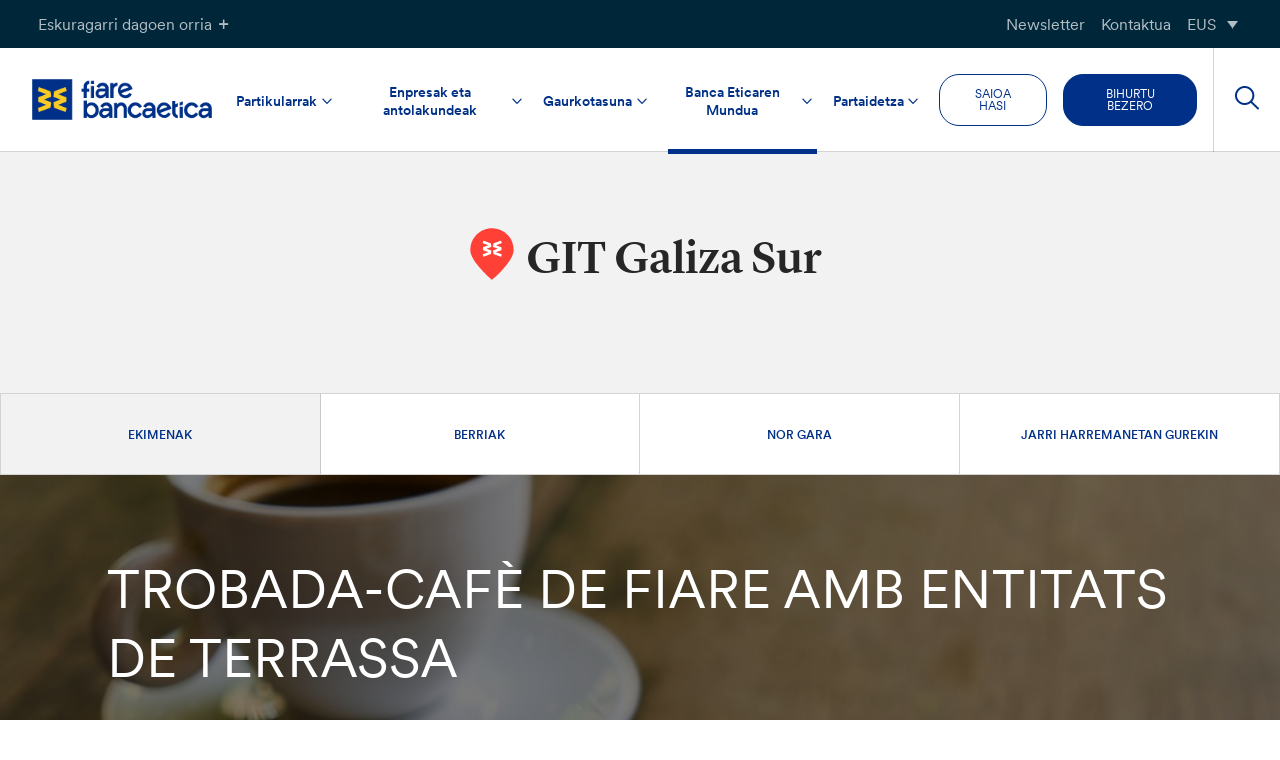

--- FILE ---
content_type: text/html; charset=UTF-8
request_url: https://www.fiarebancaetica.coop/eu/evento/trobada-cafe-de-fiare-amb-entitats-de-terrassa/
body_size: 29558
content:
<!doctype html>

<html lang="eu-ES">
<head>
	<meta charset="UTF-8">
	<meta name="viewport" content="width=device-width, initial-scale=1">
	<link rel="profile" href="https://gmpg.org/xfn/11">

	
    
	<link rel="stylesheet" href="https://cdn.jsdelivr.net/npm/color-calendar/dist/css/theme-basic.css" />
	<link rel="stylesheet" href="https://cdn.jsdelivr.net/npm/color-calendar/dist/css/theme-glass.css" />
	<script src="https://cdn.jsdelivr.net/npm/color-calendar@3.0.0/dist/bundle.js">

	
	
	<!-- Global site tag (gtag.js) - Google Analytics
	<script async src="https://www.googletagmanager.com/gtag/js?id=UA-35248384-1"></script>
	<script>
		window.dataLayer = window.dataLayer || [];
		function gtag(){dataLayer.push(arguments);}
		gtag('js', new Date());

  		gtag('config', '', { 'anonymize_ip': true });
	</script> -->

				<script type="text/javascript" class="_iub_cs_skip">
				var _iub = _iub || {};
				_iub.csConfiguration = {
					"siteId": "262107",
					"cookiePolicyId": "856810",
				};
			</script>
			<script class="_iub_cs_skip" src="https://cs.iubenda.com/sync/262107.js"></script>
			<meta name='robots' content='index, follow, max-image-preview:large, max-snippet:-1, max-video-preview:-1' />
<link rel="alternate" hreflang="eu" href="https://www.fiarebancaetica.coop/eu/evento/trobada-cafe-de-fiare-amb-entitats-de-terrassa/" />
<link rel="alternate" hreflang="ca" href="https://www.fiarebancaetica.coop/ca/evento/trobada-cafe-de-fiare-amb-entitats-de-terrassa/" />
<link rel="alternate" hreflang="gl" href="https://www.fiarebancaetica.coop/gl/evento/trobada-cafe-de-fiare-amb-entitats-de-terrassa/" />
<link rel="alternate" hreflang="es" href="https://www.fiarebancaetica.coop/evento/trobada-cafe-de-fiare-amb-entitats-de-terrassa/" />
<link rel="alternate" hreflang="x-default" href="https://www.fiarebancaetica.coop/evento/trobada-cafe-de-fiare-amb-entitats-de-terrassa/" />

	<!-- This site is optimized with the Yoast SEO plugin v22.3 - https://yoast.com/wordpress/plugins/seo/ -->
	<title>TROBADA-CAFÈ DE FIARE AMB ENTITATS DE TERRASSA - Fiare Banca Etica</title>
	<link rel="canonical" href="https://www.fiarebancaetica.coop/eu/evento/trobada-cafe-de-fiare-amb-entitats-de-terrassa/" />
	<meta property="og:locale" content="eu_ES" />
	<meta property="og:type" content="article" />
	<meta property="og:title" content="TROBADA-CAFÈ DE FIARE AMB ENTITATS DE TERRASSA - Fiare Banca Etica" />
	<meta property="og:description" content="Fiare Vallès inicia una nova activitat per estendre la base social a la comarca.  Les trobades-cafè, que han estat un èxit en altres zones, són punts de trobada entre representants d’entitats/empreses del territori vinculades a l’economia social i solidària i membres de l’operativa de Fiare Banca Ètica amb la finalitat d’aclarir dubtes i facilitar la decisió [&hellip;]" />
	<meta property="og:url" content="https://www.fiarebancaetica.coop/eu/evento/trobada-cafe-de-fiare-amb-entitats-de-terrassa/" />
	<meta property="og:site_name" content="Fiare Banca Etica" />
	<meta property="article:modified_time" content="2024-02-21T09:45:49+00:00" />
	<meta property="og:image" content="https://www.fiarebancaetica.coop/app/uploads/sites/2/2024/01/cover-493.jpg" />
	<meta property="og:image:width" content="960" />
	<meta property="og:image:height" content="640" />
	<meta property="og:image:type" content="image/jpeg" />
	<meta name="twitter:card" content="summary_large_image" />
	<script type="application/ld+json" class="yoast-schema-graph">{"@context":"https://schema.org","@graph":[{"@type":"WebPage","@id":"https://www.fiarebancaetica.coop/eu/evento/trobada-cafe-de-fiare-amb-entitats-de-terrassa/","url":"https://www.fiarebancaetica.coop/eu/evento/trobada-cafe-de-fiare-amb-entitats-de-terrassa/","name":"TROBADA-CAFÈ DE FIARE AMB ENTITATS DE TERRASSA - Fiare Banca Etica","isPartOf":{"@id":"https://www.fiarebancaetica.coop/#website"},"primaryImageOfPage":{"@id":"https://www.fiarebancaetica.coop/eu/evento/trobada-cafe-de-fiare-amb-entitats-de-terrassa/#primaryimage"},"image":{"@id":"https://www.fiarebancaetica.coop/eu/evento/trobada-cafe-de-fiare-amb-entitats-de-terrassa/#primaryimage"},"thumbnailUrl":"https://www.fiarebancaetica.coop/app/uploads/sites/2/2024/01/cover-493.jpg","datePublished":"2019-04-09T22:35:41+00:00","dateModified":"2024-02-21T09:45:49+00:00","breadcrumb":{"@id":"https://www.fiarebancaetica.coop/eu/evento/trobada-cafe-de-fiare-amb-entitats-de-terrassa/#breadcrumb"},"inLanguage":"eu","potentialAction":[{"@type":"ReadAction","target":["https://www.fiarebancaetica.coop/eu/evento/trobada-cafe-de-fiare-amb-entitats-de-terrassa/"]}]},{"@type":"ImageObject","inLanguage":"eu","@id":"https://www.fiarebancaetica.coop/eu/evento/trobada-cafe-de-fiare-amb-entitats-de-terrassa/#primaryimage","url":"https://www.fiarebancaetica.coop/app/uploads/sites/2/2024/01/cover-493.jpg","contentUrl":"https://www.fiarebancaetica.coop/app/uploads/sites/2/2024/01/cover-493.jpg","width":960,"height":640},{"@type":"BreadcrumbList","@id":"https://www.fiarebancaetica.coop/eu/evento/trobada-cafe-de-fiare-amb-entitats-de-terrassa/#breadcrumb","itemListElement":[{"@type":"ListItem","position":1,"name":"Home","item":"https://www.fiarebancaetica.coop/eu/"},{"@type":"ListItem","position":2,"name":"TROBADA-CAFÈ DE FIARE AMB ENTITATS DE TERRASSA"}]},{"@type":"WebSite","@id":"https://www.fiarebancaetica.coop/#website","url":"https://www.fiarebancaetica.coop/","name":"Fiare Banca Etica","description":"","potentialAction":[{"@type":"SearchAction","target":{"@type":"EntryPoint","urlTemplate":"https://www.fiarebancaetica.coop/?s={search_term_string}"},"query-input":"required name=search_term_string"}],"inLanguage":"eu"}]}</script>
	<!-- / Yoast SEO plugin. -->


<link rel='dns-prefetch' href='//cdn.iubenda.com' />
<link rel='dns-prefetch' href='//hcaptcha.com' />
<link rel="alternate" type="application/rss+xml" title="Fiare Banca Etica &raquo; Jarioa" href="https://www.fiarebancaetica.coop/eu/feed/" />
<link rel="alternate" type="application/rss+xml" title="Fiare Banca Etica &raquo; Iruzkinen jarioa" href="https://www.fiarebancaetica.coop/eu/comments/feed/" />
<script type="text/javascript">
/* <![CDATA[ */
window._wpemojiSettings = {"baseUrl":"https:\/\/s.w.org\/images\/core\/emoji\/14.0.0\/72x72\/","ext":".png","svgUrl":"https:\/\/s.w.org\/images\/core\/emoji\/14.0.0\/svg\/","svgExt":".svg","source":{"concatemoji":"https:\/\/www.fiarebancaetica.coop\/wp\/wp-includes\/js\/wp-emoji-release.min.js?ver=6.4.3"}};
/*! This file is auto-generated */
!function(i,n){var o,s,e;function c(e){try{var t={supportTests:e,timestamp:(new Date).valueOf()};sessionStorage.setItem(o,JSON.stringify(t))}catch(e){}}function p(e,t,n){e.clearRect(0,0,e.canvas.width,e.canvas.height),e.fillText(t,0,0);var t=new Uint32Array(e.getImageData(0,0,e.canvas.width,e.canvas.height).data),r=(e.clearRect(0,0,e.canvas.width,e.canvas.height),e.fillText(n,0,0),new Uint32Array(e.getImageData(0,0,e.canvas.width,e.canvas.height).data));return t.every(function(e,t){return e===r[t]})}function u(e,t,n){switch(t){case"flag":return n(e,"\ud83c\udff3\ufe0f\u200d\u26a7\ufe0f","\ud83c\udff3\ufe0f\u200b\u26a7\ufe0f")?!1:!n(e,"\ud83c\uddfa\ud83c\uddf3","\ud83c\uddfa\u200b\ud83c\uddf3")&&!n(e,"\ud83c\udff4\udb40\udc67\udb40\udc62\udb40\udc65\udb40\udc6e\udb40\udc67\udb40\udc7f","\ud83c\udff4\u200b\udb40\udc67\u200b\udb40\udc62\u200b\udb40\udc65\u200b\udb40\udc6e\u200b\udb40\udc67\u200b\udb40\udc7f");case"emoji":return!n(e,"\ud83e\udef1\ud83c\udffb\u200d\ud83e\udef2\ud83c\udfff","\ud83e\udef1\ud83c\udffb\u200b\ud83e\udef2\ud83c\udfff")}return!1}function f(e,t,n){var r="undefined"!=typeof WorkerGlobalScope&&self instanceof WorkerGlobalScope?new OffscreenCanvas(300,150):i.createElement("canvas"),a=r.getContext("2d",{willReadFrequently:!0}),o=(a.textBaseline="top",a.font="600 32px Arial",{});return e.forEach(function(e){o[e]=t(a,e,n)}),o}function t(e){var t=i.createElement("script");t.src=e,t.defer=!0,i.head.appendChild(t)}"undefined"!=typeof Promise&&(o="wpEmojiSettingsSupports",s=["flag","emoji"],n.supports={everything:!0,everythingExceptFlag:!0},e=new Promise(function(e){i.addEventListener("DOMContentLoaded",e,{once:!0})}),new Promise(function(t){var n=function(){try{var e=JSON.parse(sessionStorage.getItem(o));if("object"==typeof e&&"number"==typeof e.timestamp&&(new Date).valueOf()<e.timestamp+604800&&"object"==typeof e.supportTests)return e.supportTests}catch(e){}return null}();if(!n){if("undefined"!=typeof Worker&&"undefined"!=typeof OffscreenCanvas&&"undefined"!=typeof URL&&URL.createObjectURL&&"undefined"!=typeof Blob)try{var e="postMessage("+f.toString()+"("+[JSON.stringify(s),u.toString(),p.toString()].join(",")+"));",r=new Blob([e],{type:"text/javascript"}),a=new Worker(URL.createObjectURL(r),{name:"wpTestEmojiSupports"});return void(a.onmessage=function(e){c(n=e.data),a.terminate(),t(n)})}catch(e){}c(n=f(s,u,p))}t(n)}).then(function(e){for(var t in e)n.supports[t]=e[t],n.supports.everything=n.supports.everything&&n.supports[t],"flag"!==t&&(n.supports.everythingExceptFlag=n.supports.everythingExceptFlag&&n.supports[t]);n.supports.everythingExceptFlag=n.supports.everythingExceptFlag&&!n.supports.flag,n.DOMReady=!1,n.readyCallback=function(){n.DOMReady=!0}}).then(function(){return e}).then(function(){var e;n.supports.everything||(n.readyCallback(),(e=n.source||{}).concatemoji?t(e.concatemoji):e.wpemoji&&e.twemoji&&(t(e.twemoji),t(e.wpemoji)))}))}((window,document),window._wpemojiSettings);
/* ]]> */
</script>
<style id='wp-emoji-styles-inline-css' type='text/css'>

	img.wp-smiley, img.emoji {
		display: inline !important;
		border: none !important;
		box-shadow: none !important;
		height: 1em !important;
		width: 1em !important;
		margin: 0 0.07em !important;
		vertical-align: -0.1em !important;
		background: none !important;
		padding: 0 !important;
	}
</style>
<link rel='stylesheet' id='wp-block-library-css' href='https://www.fiarebancaetica.coop/wp/wp-includes/css/dist/block-library/style.min.css?ver=6.4.3' type='text/css' media='all' />
<link rel='stylesheet' id='simple-sitemap-css-css' href='https://www.fiarebancaetica.coop/app/plugins/simple-sitemap-pro/lib/assets/css/simple-sitemap.css?ver=3.5.4' type='text/css' media='all' />
<style id='classic-theme-styles-inline-css' type='text/css'>
/*! This file is auto-generated */
.wp-block-button__link{color:#fff;background-color:#32373c;border-radius:9999px;box-shadow:none;text-decoration:none;padding:calc(.667em + 2px) calc(1.333em + 2px);font-size:1.125em}.wp-block-file__button{background:#32373c;color:#fff;text-decoration:none}
</style>
<style id='global-styles-inline-css' type='text/css'>
body{--wp--preset--color--black: #000000;--wp--preset--color--cyan-bluish-gray: #abb8c3;--wp--preset--color--white: #ffffff;--wp--preset--color--pale-pink: #f78da7;--wp--preset--color--vivid-red: #cf2e2e;--wp--preset--color--luminous-vivid-orange: #ff6900;--wp--preset--color--luminous-vivid-amber: #fcb900;--wp--preset--color--light-green-cyan: #7bdcb5;--wp--preset--color--vivid-green-cyan: #00d084;--wp--preset--color--pale-cyan-blue: #8ed1fc;--wp--preset--color--vivid-cyan-blue: #0693e3;--wp--preset--color--vivid-purple: #9b51e0;--wp--preset--color--secondary-green: #64CD00;--wp--preset--color--secondary-cyan: #00C8FF;--wp--preset--color--primary-dark: #262626;--wp--preset--color--orange: #FF7D00;--wp--preset--color--red: #FF4036;--wp--preset--color--blue: #003087;--wp--preset--color--light-grey: #f2f2f2;--wp--preset--color--yellow: #ffcc02;--wp--preset--color--green-cyan: #68B39A;--wp--preset--color--yellowish-orange: #FABD5F;--wp--preset--gradient--vivid-cyan-blue-to-vivid-purple: linear-gradient(135deg,rgba(6,147,227,1) 0%,rgb(155,81,224) 100%);--wp--preset--gradient--light-green-cyan-to-vivid-green-cyan: linear-gradient(135deg,rgb(122,220,180) 0%,rgb(0,208,130) 100%);--wp--preset--gradient--luminous-vivid-amber-to-luminous-vivid-orange: linear-gradient(135deg,rgba(252,185,0,1) 0%,rgba(255,105,0,1) 100%);--wp--preset--gradient--luminous-vivid-orange-to-vivid-red: linear-gradient(135deg,rgba(255,105,0,1) 0%,rgb(207,46,46) 100%);--wp--preset--gradient--very-light-gray-to-cyan-bluish-gray: linear-gradient(135deg,rgb(238,238,238) 0%,rgb(169,184,195) 100%);--wp--preset--gradient--cool-to-warm-spectrum: linear-gradient(135deg,rgb(74,234,220) 0%,rgb(151,120,209) 20%,rgb(207,42,186) 40%,rgb(238,44,130) 60%,rgb(251,105,98) 80%,rgb(254,248,76) 100%);--wp--preset--gradient--blush-light-purple: linear-gradient(135deg,rgb(255,206,236) 0%,rgb(152,150,240) 100%);--wp--preset--gradient--blush-bordeaux: linear-gradient(135deg,rgb(254,205,165) 0%,rgb(254,45,45) 50%,rgb(107,0,62) 100%);--wp--preset--gradient--luminous-dusk: linear-gradient(135deg,rgb(255,203,112) 0%,rgb(199,81,192) 50%,rgb(65,88,208) 100%);--wp--preset--gradient--pale-ocean: linear-gradient(135deg,rgb(255,245,203) 0%,rgb(182,227,212) 50%,rgb(51,167,181) 100%);--wp--preset--gradient--electric-grass: linear-gradient(135deg,rgb(202,248,128) 0%,rgb(113,206,126) 100%);--wp--preset--gradient--midnight: linear-gradient(135deg,rgb(2,3,129) 0%,rgb(40,116,252) 100%);--wp--preset--font-size--small: 13px;--wp--preset--font-size--medium: 20px;--wp--preset--font-size--large: 36px;--wp--preset--font-size--x-large: 42px;--wp--preset--spacing--20: 0.44rem;--wp--preset--spacing--30: 0.67rem;--wp--preset--spacing--40: 1rem;--wp--preset--spacing--50: 1.5rem;--wp--preset--spacing--60: 2.25rem;--wp--preset--spacing--70: 3.38rem;--wp--preset--spacing--80: 5.06rem;--wp--preset--shadow--natural: 6px 6px 9px rgba(0, 0, 0, 0.2);--wp--preset--shadow--deep: 12px 12px 50px rgba(0, 0, 0, 0.4);--wp--preset--shadow--sharp: 6px 6px 0px rgba(0, 0, 0, 0.2);--wp--preset--shadow--outlined: 6px 6px 0px -3px rgba(255, 255, 255, 1), 6px 6px rgba(0, 0, 0, 1);--wp--preset--shadow--crisp: 6px 6px 0px rgba(0, 0, 0, 1);}:where(.is-layout-flex){gap: 0.5em;}:where(.is-layout-grid){gap: 0.5em;}body .is-layout-flow > .alignleft{float: left;margin-inline-start: 0;margin-inline-end: 2em;}body .is-layout-flow > .alignright{float: right;margin-inline-start: 2em;margin-inline-end: 0;}body .is-layout-flow > .aligncenter{margin-left: auto !important;margin-right: auto !important;}body .is-layout-constrained > .alignleft{float: left;margin-inline-start: 0;margin-inline-end: 2em;}body .is-layout-constrained > .alignright{float: right;margin-inline-start: 2em;margin-inline-end: 0;}body .is-layout-constrained > .aligncenter{margin-left: auto !important;margin-right: auto !important;}body .is-layout-constrained > :where(:not(.alignleft):not(.alignright):not(.alignfull)){max-width: var(--wp--style--global--content-size);margin-left: auto !important;margin-right: auto !important;}body .is-layout-constrained > .alignwide{max-width: var(--wp--style--global--wide-size);}body .is-layout-flex{display: flex;}body .is-layout-flex{flex-wrap: wrap;align-items: center;}body .is-layout-flex > *{margin: 0;}body .is-layout-grid{display: grid;}body .is-layout-grid > *{margin: 0;}:where(.wp-block-columns.is-layout-flex){gap: 2em;}:where(.wp-block-columns.is-layout-grid){gap: 2em;}:where(.wp-block-post-template.is-layout-flex){gap: 1.25em;}:where(.wp-block-post-template.is-layout-grid){gap: 1.25em;}.has-black-color{color: var(--wp--preset--color--black) !important;}.has-cyan-bluish-gray-color{color: var(--wp--preset--color--cyan-bluish-gray) !important;}.has-white-color{color: var(--wp--preset--color--white) !important;}.has-pale-pink-color{color: var(--wp--preset--color--pale-pink) !important;}.has-vivid-red-color{color: var(--wp--preset--color--vivid-red) !important;}.has-luminous-vivid-orange-color{color: var(--wp--preset--color--luminous-vivid-orange) !important;}.has-luminous-vivid-amber-color{color: var(--wp--preset--color--luminous-vivid-amber) !important;}.has-light-green-cyan-color{color: var(--wp--preset--color--light-green-cyan) !important;}.has-vivid-green-cyan-color{color: var(--wp--preset--color--vivid-green-cyan) !important;}.has-pale-cyan-blue-color{color: var(--wp--preset--color--pale-cyan-blue) !important;}.has-vivid-cyan-blue-color{color: var(--wp--preset--color--vivid-cyan-blue) !important;}.has-vivid-purple-color{color: var(--wp--preset--color--vivid-purple) !important;}.has-black-background-color{background-color: var(--wp--preset--color--black) !important;}.has-cyan-bluish-gray-background-color{background-color: var(--wp--preset--color--cyan-bluish-gray) !important;}.has-white-background-color{background-color: var(--wp--preset--color--white) !important;}.has-pale-pink-background-color{background-color: var(--wp--preset--color--pale-pink) !important;}.has-vivid-red-background-color{background-color: var(--wp--preset--color--vivid-red) !important;}.has-luminous-vivid-orange-background-color{background-color: var(--wp--preset--color--luminous-vivid-orange) !important;}.has-luminous-vivid-amber-background-color{background-color: var(--wp--preset--color--luminous-vivid-amber) !important;}.has-light-green-cyan-background-color{background-color: var(--wp--preset--color--light-green-cyan) !important;}.has-vivid-green-cyan-background-color{background-color: var(--wp--preset--color--vivid-green-cyan) !important;}.has-pale-cyan-blue-background-color{background-color: var(--wp--preset--color--pale-cyan-blue) !important;}.has-vivid-cyan-blue-background-color{background-color: var(--wp--preset--color--vivid-cyan-blue) !important;}.has-vivid-purple-background-color{background-color: var(--wp--preset--color--vivid-purple) !important;}.has-black-border-color{border-color: var(--wp--preset--color--black) !important;}.has-cyan-bluish-gray-border-color{border-color: var(--wp--preset--color--cyan-bluish-gray) !important;}.has-white-border-color{border-color: var(--wp--preset--color--white) !important;}.has-pale-pink-border-color{border-color: var(--wp--preset--color--pale-pink) !important;}.has-vivid-red-border-color{border-color: var(--wp--preset--color--vivid-red) !important;}.has-luminous-vivid-orange-border-color{border-color: var(--wp--preset--color--luminous-vivid-orange) !important;}.has-luminous-vivid-amber-border-color{border-color: var(--wp--preset--color--luminous-vivid-amber) !important;}.has-light-green-cyan-border-color{border-color: var(--wp--preset--color--light-green-cyan) !important;}.has-vivid-green-cyan-border-color{border-color: var(--wp--preset--color--vivid-green-cyan) !important;}.has-pale-cyan-blue-border-color{border-color: var(--wp--preset--color--pale-cyan-blue) !important;}.has-vivid-cyan-blue-border-color{border-color: var(--wp--preset--color--vivid-cyan-blue) !important;}.has-vivid-purple-border-color{border-color: var(--wp--preset--color--vivid-purple) !important;}.has-vivid-cyan-blue-to-vivid-purple-gradient-background{background: var(--wp--preset--gradient--vivid-cyan-blue-to-vivid-purple) !important;}.has-light-green-cyan-to-vivid-green-cyan-gradient-background{background: var(--wp--preset--gradient--light-green-cyan-to-vivid-green-cyan) !important;}.has-luminous-vivid-amber-to-luminous-vivid-orange-gradient-background{background: var(--wp--preset--gradient--luminous-vivid-amber-to-luminous-vivid-orange) !important;}.has-luminous-vivid-orange-to-vivid-red-gradient-background{background: var(--wp--preset--gradient--luminous-vivid-orange-to-vivid-red) !important;}.has-very-light-gray-to-cyan-bluish-gray-gradient-background{background: var(--wp--preset--gradient--very-light-gray-to-cyan-bluish-gray) !important;}.has-cool-to-warm-spectrum-gradient-background{background: var(--wp--preset--gradient--cool-to-warm-spectrum) !important;}.has-blush-light-purple-gradient-background{background: var(--wp--preset--gradient--blush-light-purple) !important;}.has-blush-bordeaux-gradient-background{background: var(--wp--preset--gradient--blush-bordeaux) !important;}.has-luminous-dusk-gradient-background{background: var(--wp--preset--gradient--luminous-dusk) !important;}.has-pale-ocean-gradient-background{background: var(--wp--preset--gradient--pale-ocean) !important;}.has-electric-grass-gradient-background{background: var(--wp--preset--gradient--electric-grass) !important;}.has-midnight-gradient-background{background: var(--wp--preset--gradient--midnight) !important;}.has-small-font-size{font-size: var(--wp--preset--font-size--small) !important;}.has-medium-font-size{font-size: var(--wp--preset--font-size--medium) !important;}.has-large-font-size{font-size: var(--wp--preset--font-size--large) !important;}.has-x-large-font-size{font-size: var(--wp--preset--font-size--x-large) !important;}
.wp-block-navigation a:where(:not(.wp-element-button)){color: inherit;}
:where(.wp-block-post-template.is-layout-flex){gap: 1.25em;}:where(.wp-block-post-template.is-layout-grid){gap: 1.25em;}
:where(.wp-block-columns.is-layout-flex){gap: 2em;}:where(.wp-block-columns.is-layout-grid){gap: 2em;}
.wp-block-pullquote{font-size: 1.5em;line-height: 1.6;}
</style>
<link rel='stylesheet' id='bancaetica_plugin-css' href='https://www.fiarebancaetica.coop/app/plugins/crispybacon-bancaetica-plugin/Front/css/front.css?ver=1763974301' type='text/css' media='all' />
<link rel='stylesheet' id='crispybacon-hide-page-title-css' href='https://www.fiarebancaetica.coop/app/plugins/crispybacon-hide-page-title/public/css/crispybacon-hide-page-title-public.css?ver=1.0.0' type='text/css' media='all' />
<link rel='stylesheet' id='wpml-blocks-css' href='https://www.fiarebancaetica.coop/app/plugins/sitepress-multilingual-cms/dist/css/blocks/styles.css?ver=4.6.13' type='text/css' media='all' />
<link rel='stylesheet' id='wpml-menu-item-0-css' href='https://www.fiarebancaetica.coop/app/plugins/sitepress-multilingual-cms/templates/language-switchers/menu-item/style.min.css?ver=1' type='text/css' media='all' />
<link rel='stylesheet' id='bancaetica-theme-style-css' href='https://www.fiarebancaetica.coop/app/themes/crispybacon-bancaetica/style.css?ver=1763974401' type='text/css' media='all' />
<link rel='stylesheet' id='dashicons-css' href='https://www.fiarebancaetica.coop/wp/wp-includes/css/dashicons.min.css?ver=6.4.3' type='text/css' media='all' />
<link rel='stylesheet' id='slick-css-css' href='https://www.fiarebancaetica.coop/app/themes/crispybacon-bancaetica/slick/slick.css?ver=6.4.3' type='text/css' media='all' />
<link rel='stylesheet' id='slick-theme-css-css' href='https://www.fiarebancaetica.coop/app/themes/crispybacon-bancaetica/slick/slick-theme.css?ver=6.4.3' type='text/css' media='all' />
<link rel='stylesheet' id='algolia-autocomplete-css' href='https://www.fiarebancaetica.coop/app/plugins/wp-search-with-algolia/css/algolia-autocomplete.css?ver=1.8.0' type='text/css' media='all' />

<script  type="text/javascript" class=" _iub_cs_skip" type="text/javascript" id="iubenda-head-inline-scripts-0">
/* <![CDATA[ */

var _iub = _iub || [];
_iub.csConfiguration = {"siteId":262107,"cookiePolicyId":856810,"lang":"es"};
/* ]]> */
</script>
<script  type="text/javascript" charset="UTF-8" async="" class=" _iub_cs_skip" type="text/javascript" src="//cdn.iubenda.com/cs/iubenda_cs.js?ver=3.10.1" id="iubenda-head-scripts-1-js"></script>
<script type="text/javascript" id="wpml-cookie-js-extra">
/* <![CDATA[ */
var wpml_cookies = {"wp-wpml_current_language":{"value":"eu","expires":1,"path":"\/"}};
var wpml_cookies = {"wp-wpml_current_language":{"value":"eu","expires":1,"path":"\/"}};
/* ]]> */
</script>
<script type="text/javascript" src="https://www.fiarebancaetica.coop/app/plugins/sitepress-multilingual-cms/res/js/cookies/language-cookie.js?ver=4.6.13" id="wpml-cookie-js" defer="defer" data-wp-strategy="defer"></script>
<script type="text/javascript" src="https://www.fiarebancaetica.coop/wp/wp-includes/js/jquery/jquery.min.js?ver=3.7.1" id="jquery-core-js"></script>
<script type="text/javascript" src="https://www.fiarebancaetica.coop/wp/wp-includes/js/jquery/jquery-migrate.min.js?ver=3.4.1" id="jquery-migrate-js"></script>
<!--[if lt IE 8]>
<script type="text/javascript" src="https://www.fiarebancaetica.coop/wp/wp-includes/js/json2.min.js?ver=2015-05-03" id="json2-js"></script>
<![endif]-->
<script type="text/javascript" src="https://www.fiarebancaetica.coop/app/themes/crispybacon-bancaetica/slick/slick.js?ver=all" id="slick-js"></script>
<link rel="https://api.w.org/" href="https://www.fiarebancaetica.coop/eu/wp-json/" /><link rel="alternate" type="application/json" href="https://www.fiarebancaetica.coop/eu/wp-json/wp/v2/cbwpt_git_events/350140" /><link rel="EditURI" type="application/rsd+xml" title="RSD" href="https://www.fiarebancaetica.coop/wp/xmlrpc.php?rsd" />

<link rel='shortlink' href='https://www.fiarebancaetica.coop/eu/?p=350140' />
<link rel="alternate" type="application/json+oembed" href="https://www.fiarebancaetica.coop/eu/wp-json/oembed/1.0/embed?url=https%3A%2F%2Fwww.fiarebancaetica.coop%2Feu%2Fevento%2Ftrobada-cafe-de-fiare-amb-entitats-de-terrassa%2F" />
<link rel="alternate" type="text/xml+oembed" href="https://www.fiarebancaetica.coop/eu/wp-json/oembed/1.0/embed?url=https%3A%2F%2Fwww.fiarebancaetica.coop%2Feu%2Fevento%2Ftrobada-cafe-de-fiare-amb-entitats-de-terrassa%2F&#038;format=xml" />
<meta name="generator" content="WPML ver:4.6.13 stt:10,17,64,5;" />
<style>
.h-captcha{position:relative;display:block;margin-bottom:2rem;padding:0;clear:both}.h-captcha[data-size="normal"]{width:303px;height:78px}.h-captcha[data-size="compact"]{width:164px;height:144px}.h-captcha[data-size="invisible"]{display:none}.h-captcha::before{content:'';display:block;position:absolute;top:0;left:0;background:url(https://www.fiarebancaetica.coop/app/plugins/hcaptcha-for-forms-and-more/assets/images/hcaptcha-div-logo.svg) no-repeat;border:1px solid transparent;border-radius:4px}.h-captcha[data-size="normal"]::before{width:300px;height:74px;background-position:94% 28%}.h-captcha[data-size="compact"]::before{width:156px;height:136px;background-position:50% 79%}.h-captcha[data-theme="light"]::before,body.is-light-theme .h-captcha[data-theme="auto"]::before,.h-captcha[data-theme="auto"]::before{background-color:#fafafa;border:1px solid #e0e0e0}.h-captcha[data-theme="dark"]::before,body.is-dark-theme .h-captcha[data-theme="auto"]::before,html.wp-dark-mode-active .h-captcha[data-theme="auto"]::before,html.drdt-dark-mode .h-captcha[data-theme="auto"]::before{background-image:url(https://www.fiarebancaetica.coop/app/plugins/hcaptcha-for-forms-and-more/assets/images/hcaptcha-div-logo-white.svg);background-repeat:no-repeat;background-color:#333;border:1px solid #f5f5f5}.h-captcha[data-size="invisible"]::before{display:none}.h-captcha iframe{position:relative}div[style*="z-index: 2147483647"] div[style*="border-width: 11px"][style*="position: absolute"][style*="pointer-events: none"]{border-style:none}
</style>
		<style>
			.algolia-search-highlight {
				background-color: #fffbcc;
				border-radius: 2px;
				font-style: normal;
			}
		</style>
				<style type="text/css">
						.site-title,
			.site-description {
				position: absolute;
				clip: rect(1px, 1px, 1px, 1px);
			}

					</style>
		<link rel="icon" href="https://www.fiarebancaetica.coop/app/uploads/sites/2/2024/02/cropped-cropped-BE-1-32x32.png" sizes="32x32" />
<link rel="icon" href="https://www.fiarebancaetica.coop/app/uploads/sites/2/2024/02/cropped-cropped-BE-1-192x192.png" sizes="192x192" />
<link rel="apple-touch-icon" href="https://www.fiarebancaetica.coop/app/uploads/sites/2/2024/02/cropped-cropped-BE-1-180x180.png" />
<meta name="msapplication-TileImage" content="https://www.fiarebancaetica.coop/app/uploads/sites/2/2024/02/cropped-cropped-BE-1-270x270.png" />

<!-- Matomo -->
		<script>
			var _paq = window._paq = window._paq || [];
			/* tracker methods like "setCustomDimension" should be called before "trackPageView" */
			_paq.push(['trackPageView']);
			_paq.push(['enableLinkTracking']);
			(function() {
				var u="https://bancaetica.matomo.cloud/";
				_paq.push(['setTrackerUrl', u+'matomo.php']);
				_paq.push(['setSiteId', '15']);
				var d=document, g=d.createElement('script'), s=d.getElementsByTagName('script')[0];
				g.async=true; g.src='//cdn.matomo.cloud/bancaetica.matomo.cloud/matomo.js'; s.parentNode.insertBefore(g,s);
			})();
		</script>
	<!-- End Matomo Code -->
</head>


<body class="cbwpt_git_events-template-default single single-cbwpt_git_events postid-350140 not-logged-in no-sidebar">
<!-- User Debug: ID: 0 --><div id="page" class="site">
	<a class="skip-link screen-reader-text" href="#content">Pasatu edukia</a>

	<div class="site-accessibility">
		<div class="site-accessibility-body">
			<div class="grid">

			<!-- TEXT SIZE -->
			<div class="box font-size">
				<h5 class="title">
					TESTUAREN TAMAINA				</h5>
				
				<div class="content">
					<div class="wrapper">
						<input id="f-size-sm" type="checkbox">
						<label for="f-size-sm"><span>A</span></label>
					</div>

					<div class="wrapper">
						<input id="f-size-md" type="checkbox">
						<label for="f-size-md"><span>A</span></label>
					</div>

					<div class="wrapper">
						<input id="f-size-lg" type="checkbox">
						<label for="f-size-lg"><span>A</span></label>
					</div>
				</div>
			</div>

			<!-- HIGH CONTRAST (CLEAR) -->
			<div class="box contrast contrast-clear">
				<h5 class="title">
						KONTRASTE HANDIA (ARGIA)				</h5>
				<div class="content">
					<div class="wrapper">
						<input id="contrast-clear" type="checkbox">
						<label for="contrast-clear"><span></span></label>
					</div>
				</div>
			
			</div>

			<!-- HIGH CONTRAST (DARK) -->
			<div class="box contrast contrast-dark">
				<h5 class="title">
					KONTRASTE HANDIA (ILUNA)				</h5>
				<div class="content">
					<div class="wrapper">
						<input id="contrast-dark" type="checkbox">
						<label for="contrast-dark"><span></span></label>
					</div>
				</div>
			</div>

			<!-- ACCESSIBLE FONTS  -->

			<div class="box accessible-f">
				<h5 class="title">
					ERABILI DAITEZKEEN LETRA-MOTAK				</h5>
				<div class="content">
					<div class="wrapper">
						<input id="accessible-fonts" type="checkbox">
						<label for="accessible-fonts"><span>Ab</span></label>
					</div>
				</div>
			</div>
			</div>
		</div>

		<div class="site-accessibility-header">
			<button class="accessibility-btn accessibility-toggle-btn">Eskuragarri dagoen orria<i class="icon-plus"></i></button>
			
			<div class="topbar-menu-container">
				<div class="menu-topbar-menu-basco-container"><ul id="menu-topbar-menu-basco" class="topbar-menu"><li id="menu-item-368115" class="menu-item menu-item-type-post_type menu-item-object-page menu-item-368115"><a href="https://www.fiarebancaetica.coop/eu/newsletter/">Newsletter</a></li>
<li id="menu-item-368116" class="menu-item menu-item-type-post_type menu-item-object-page menu-item-368116"><a href="https://www.fiarebancaetica.coop/eu/kontaktua/">Kontaktua</a></li>
<li id="menu-item-wpml-ls-10680-eu" class="menu-item wpml-ls-slot-10680 wpml-ls-item wpml-ls-item-eu wpml-ls-current-language wpml-ls-menu-item wpml-ls-first-item menu-item-type-wpml_ls_menu_item menu-item-object-wpml_ls_menu_item menu-item-has-children menu-item-wpml-ls-10680-eu"><a title="EUS" href="https://www.fiarebancaetica.coop/eu/evento/trobada-cafe-de-fiare-amb-entitats-de-terrassa/"><span class="wpml-ls-native" lang="eu">EUS</span></a>
<ul class="sub-menu">
	<li id="menu-item-wpml-ls-10680-ca" class="menu-item wpml-ls-slot-10680 wpml-ls-item wpml-ls-item-ca wpml-ls-menu-item menu-item-type-wpml_ls_menu_item menu-item-object-wpml_ls_menu_item menu-item-wpml-ls-10680-ca"><a title="CAT" href="https://www.fiarebancaetica.coop/ca/evento/trobada-cafe-de-fiare-amb-entitats-de-terrassa/"><span class="wpml-ls-native" lang="ca">CAT</span></a></li>
	<li id="menu-item-wpml-ls-10680-gl" class="menu-item wpml-ls-slot-10680 wpml-ls-item wpml-ls-item-gl wpml-ls-menu-item menu-item-type-wpml_ls_menu_item menu-item-object-wpml_ls_menu_item menu-item-wpml-ls-10680-gl"><a title="GAL" href="https://www.fiarebancaetica.coop/gl/evento/trobada-cafe-de-fiare-amb-entitats-de-terrassa/"><span class="wpml-ls-native" lang="gl">GAL</span></a></li>
	<li id="menu-item-wpml-ls-10680-es" class="menu-item wpml-ls-slot-10680 wpml-ls-item wpml-ls-item-es wpml-ls-menu-item wpml-ls-last-item menu-item-type-wpml_ls_menu_item menu-item-object-wpml_ls_menu_item menu-item-wpml-ls-10680-es"><a title="CAST" href="https://www.fiarebancaetica.coop/evento/trobada-cafe-de-fiare-amb-entitats-de-terrassa/"><span class="wpml-ls-native" lang="es">CAST</span></a></li>
</ul>
</li>
</ul></div>			</div>
		</div>
		
	</div>
	
		


				

	<header id="masthead" class="site-header">
		<div class="primary-navigation">
			<div class="site-branding">
									<a href="https://www.fiarebancaetica.coop/eu/">
													<img class="header-image" src="https://www.fiarebancaetica.coop/app/themes/crispybacon-bancaetica/images/logofiare.png" alt="">
											</a>			
			</div><!-- .site-branding -->

			<nav id="site-navigation" class="main-navigation">
				<a href="/?s=" class="search-icon-nav">
					<i class="icon-search"></i>
				</a>
									<div class="logged-user-menu logged-user-menu--mobile not-logged">
						<div class="logged-user-menu__toggler">
							<button class="user-icon"><i class="icon-user1"></i></button>
						</div>
						<div class="logged-user-menu__submenu">
							<a class="logged-user-menu__submenu-item dynamic-login-button" href="#">Saioa hasi</a>
							<a class="logged-user-menu__submenu-item" href="https://www.fiarebancaetica.coop/eu/partikularrak/kontu-korronteak/">Bihurtu bezero</a>
						</div>
					</div>
								<button class="menu-toggle" aria-controls="primary-menu" aria-expanded="false"><i class="icon-burger-menu"></i></button>
				<div class="menu-primary-menu-basco-container"><ul id="menu-primary-menu-basco" class="menu-first-level"><li class="menu-item menu-item-has-children"><span class="first-level">Partikularrak<i class="icon-arrow-down only-desktop-icon"></i></span><div class="submenu-area"><section id="text-15" class="widget widget_text"><span class="menu-widget-title">Zuretzat</span>			<div class="textwidget"><p>Eskaintza gardena eta arduratsua: hauxe bada zuren bankutik espero duzuna, leku egokian zaude.</p>
</div>
		</section><section id="nav_menu-2" class="widget widget_nav_menu"><div class="menu-submenu-1-basco-container"><ul id="menu-submenu-1-basco" class="menu"><li id="menu-item-317712" class="menu-item menu-item-type-custom menu-item-object-custom menu-item-317712"><a href="https://www.fiarebancaetica.coop/eu/productos/online-bankua/">Online Bankua</a></li>
<li id="menu-item-317713" class="menu-item menu-item-type-post_type menu-item-object-page menu-item-317713"><a href="https://www.fiarebancaetica.coop/eu/partikularrak/kontu-korronteak/">Kontu Korronteak</a></li>
<li id="menu-item-317714" class="menu-item menu-item-type-post_type menu-item-object-page menu-item-317714"><a href="https://www.fiarebancaetica.coop/eu/partikularrak/txartelak/">Txartelak</a></li>
<li id="menu-item-388522" class="menu-item menu-item-type-custom menu-item-object-custom menu-item-388522"><a href="https://www.fiarebancaetica.coop/eu/depositos-actualizacion/">Gordailuak</a></li>
<li id="menu-item-317715" class="menu-item menu-item-type-post_type menu-item-object-page menu-item-317715"><a href="https://www.fiarebancaetica.coop/eu/partikularrak/mailegu/">Maileguak</a></li>
</ul></div></section><section id="block-2" class="widget widget_block acf-block-109">
<div class="socio-box">
    <div class="blue-shadow"></div><span class="socio-title"> ¿Todavía no eres socio/a de Fiare Banca Etica?</span><span class="socio-text">Descubre las ventajas </span><a class="socio-link" href=" https://www.fiarebancaetica.coop/personas-socias/asociarse/" target="_self"><i class="icon-union"></i></a>
</div>
</section><section id="block-3" class="widget widget_block acf-block-110">

<div class="menu-widget">
    <a class="menu-link" href=" https://www.fiarebancaetica.coop/particulares/" target="_self">
        Ezagutu produktu eta zerbitzu guztiak        <i class="icon-arrow-right"></i>
    </a>
</div></section></div></li>
<li class="menu-item menu-item-has-children"><span class="first-level">Enpresak eta antolakundeak<i class="icon-arrow-down only-desktop-icon"></i></span><div class="submenu-area"><section id="text-19" class="widget  widget_text"><span class="menu-widget-title">Enpresak eta erakundeak</span>			<div class="textwidget"><p>Laguntza etengabea eta zure negozioaren premien arabera egokitua bermatzen dizugu.</p>
</div>
		</section><section id="nav_menu-3" class="widget  widget_nav_menu"><div class="menu-submenu-2-euskera-container"><ul id="menu-submenu-2-euskera" class="menu"><li id="menu-item-317727" class="menu-item menu-item-type-custom menu-item-object-custom menu-item-317727"><a href="https://www.fiarebancaetica.coop/eu/productos/kontu-korrontea/">Kontu Korrontea</a></li>
<li id="menu-item-320278" class="menu-item menu-item-type-post_type menu-item-object-page menu-item-320278"><a href="https://www.fiarebancaetica.coop/eu/enpresak-antolakundeak/finantzaketa/">Finantzaketa</a></li>
<li id="menu-item-320277" class="menu-item menu-item-type-post_type menu-item-object-page menu-item-320277"><a href="https://www.fiarebancaetica.coop/eu/enpresak-antolakundeak/txartelak/">Txartelak</a></li>
<li id="menu-item-320276" class="menu-item menu-item-type-post_type menu-item-object-page menu-item-320276"><a href="https://www.fiarebancaetica.coop/eu/enpresak-antolakundeak/lankidetza-hitzarmenak/">Lankidetza-hitzarmenak</a></li>
<li id="menu-item-320274" class="menu-item menu-item-type-post_type menu-item-object-page menu-item-320274"><a href="https://www.fiarebancaetica.coop/eu/enpresak-antolakundeak/crowdfunding/">Crowdfunding</a></li>
<li id="menu-item-320275" class="menu-item menu-item-type-post_type menu-item-object-page menu-item-320275"><a href="https://www.fiarebancaetica.coop/eu/enpresak-antolakundeak/administrazio-publikoekin/">Administrazio publikoekin</a></li>
<li id="menu-item-388523" class="menu-item menu-item-type-custom menu-item-object-custom menu-item-388523"><a href="https://www.fiarebancaetica.coop/eu/depositos-actualizacion/">Gordailuak</a></li>
<li id="menu-item-361049" class="menu-item menu-item-type-custom menu-item-object-custom menu-item-361049"><a href="https://www.fiarebancaetica.coop/eu/productos/etxebizitza/">Etxebizitza</a></li>
<li id="menu-item-367502" class="menu-item menu-item-type-custom menu-item-object-custom menu-item-367502"><a href="https://www.fiarebancaetica.coop/fondos-eticos/">Fondo etikoak</a></li>
</ul></div></section><section id="block-4" class="widget  widget_block acf-block-109">
<div class="socio-box">
    <div class="blue-shadow"></div><span class="socio-title"> ¿Tu empresa aún no es socia de Fiare Banca Etica?</span><span class="socio-text">Decubre todas las ventajas </span><a class="socio-link" href=" https://www.fiarebancaetica.coop/personas-socias/asociarse/" target="_self"><i class="icon-union"></i></a>
</div>
</section><section id="block-5" class="widget  widget_block acf-block-110">

<div class="menu-widget">
    <a class="menu-link" href=" https://www.fiarebancaetica.coop/empresas-y-organizaciones/" target="_self">
        Ezagutu produktu eta zerbitzu guztiak        <i class="icon-arrow-right"></i>
    </a>
</div></section></div></li>
<li class="menu-item menu-item-has-children"><span class="first-level">Gaurkotasuna<i class="icon-arrow-down only-desktop-icon"></i></span><div class="submenu-area"><section id="text-27" class="widget widget_text"><span class="menu-widget-title">Informa zaitez</span>			<div class="textwidget"></div>
		</section><section id="nav_menu-7" class="widget widget_nav_menu"><div class="menu-submenu-3-euskera-container"><ul id="menu-submenu-3-euskera" class="menu"><li id="menu-item-368213" class="menu-item menu-item-type-post_type menu-item-object-page menu-item-368213"><a href="https://www.fiarebancaetica.coop/eu/informa-zaitez/">Blog</a></li>
</ul></div></section></div></li>
<li class="menu-item menu-item-has-children"><span class="first-level">Banca Eticaren Mundua<i class="icon-arrow-down only-desktop-icon"></i></span><div class="mbe-submenu">    <div class="mbe-submenu__wrapper">
        <div class="mbe-submenu__navigation">
                            <div class="mbe-submenu__first-level">
                                            <div class="mbe-submenu__item mbe-submenu__item--first-level has-children">
                            <a class="mbe-submenu__link" href="#" target="">
                                <span>
                                    Jakin                                </span>
                                                                    <i class="icon-arrow-right"></i>
                                                            </a>

                                                            <div class="mbe-submenu__second-level">
                                    <div class="mbe-submenu__second-level-inner">
                                                                                    <div class="mbe-submenu__item mbe-submenu__item--second-level has-children">
                                                <a class="mbe-submenu__link" href="#" target="">
                                                    <span>
                                                        Nor gara                                                    </span>
                                                                                                            <i class="icon-arrow-right"></i>
                                                                                                    </a>

                                                                                                    <div class="mbe-submenu__third-level">
                                                                                                                    <div class="mbe-submenu__item mbe-submenu__item--third-level">
                                                                <a class="mbe-submenu__link" href="https://www.fiarebancaetica.coop/eu/nortasuna/" target="">
                                                                    Nortasuna                                                                </a>
                                                            </div>
                                                                                                                    <div class="mbe-submenu__item mbe-submenu__item--third-level">
                                                                <a class="mbe-submenu__link" href="https://www.fiarebancaetica.coop/eu/nortasuna/erakundearen-profila/" target="">
                                                                    Erakundearen profila                                                                </a>
                                                            </div>
                                                                                                                    <div class="mbe-submenu__item mbe-submenu__item--third-level">
                                                                <a class="mbe-submenu__link" href="https://www.fiarebancaetica.coop/eu/nortasuna/historia/" target="">
                                                                    Gure historia                                                                </a>
                                                            </div>
                                                                                                                    <div class="mbe-submenu__item mbe-submenu__item--third-level">
                                                                <a class="mbe-submenu__link" href="https://www.fiarebancaetica.coop/eu/nortasuna/banca-etica-taldea/" target="">
                                                                    Banca Etica Taldea                                                                </a>
                                                            </div>
                                                                                                                    <div class="mbe-submenu__item mbe-submenu__item--third-level">
                                                                <a class="mbe-submenu__link" href="https://www.fiarebancaetica.coop/eu/nortasuna/nazioartekoa/" target="">
                                                                    Nazioartekoa                                                                </a>
                                                            </div>
                                                                                                            </div>
                                                                                            </div>
                                                                                    <div class="mbe-submenu__item mbe-submenu__item--second-level has-children">
                                                <a class="mbe-submenu__link" href="#" target="">
                                                    <span>
                                                        Gure balioak                                                    </span>
                                                                                                            <i class="icon-arrow-right"></i>
                                                                                                    </a>

                                                                                                    <div class="mbe-submenu__third-level">
                                                                                                                    <div class="mbe-submenu__item mbe-submenu__item--third-level">
                                                                <a class="mbe-submenu__link" href="https://www.fiarebancaetica.coop/eu/printzipioak/" target="">
                                                                    Gure printzipioak                                                                </a>
                                                            </div>
                                                                                                                    <div class="mbe-submenu__item mbe-submenu__item--third-level">
                                                                <a class="mbe-submenu__link" href="https://www.fiarebancaetica.coop/eu/nortasuna/kreditu-politika/" target="">
                                                                    Kreditu Politika                                                                </a>
                                                            </div>
                                                                                                                    <div class="mbe-submenu__item mbe-submenu__item--third-level">
                                                                <a class="mbe-submenu__link" href="https://www.fiarebancaetica.coop/eu/nortasuna/gizarte-erantzukizuna/" target="">
                                                                    Gizarte-erantzukizuna                                                                </a>
                                                            </div>
                                                                                                            </div>
                                                                                            </div>
                                                                                    <div class="mbe-submenu__item mbe-submenu__item--second-level has-children">
                                                <a class="mbe-submenu__link" href="#" target="">
                                                    <span>
                                                        Gure emaitzak                                                    </span>
                                                                                                            <i class="icon-arrow-right"></i>
                                                                                                    </a>

                                                                                                    <div class="mbe-submenu__third-level">
                                                                                                                    <div class="mbe-submenu__item mbe-submenu__item--third-level">
                                                                <a class="mbe-submenu__link" href="https://www.fiarebancaetica.coop/eu/nortasuna/balantzeak/" target="">
                                                                    Balantzeak                                                                </a>
                                                            </div>
                                                                                                                    <div class="mbe-submenu__item mbe-submenu__item--third-level">
                                                                <a class="mbe-submenu__link" href="https://www.fiarebancaetica.coop/eu/nortasuna/gure-zenbakiak/" target="">
                                                                    Gure zenbakiak                                                                </a>
                                                            </div>
                                                                                                                    <div class="mbe-submenu__item mbe-submenu__item--third-level">
                                                                <a class="mbe-submenu__link" href="https://www.fiarebancaetica.coop/eu/inpaktuen-txostena/" target="">
                                                                    Inpaktuen txostena                                                                </a>
                                                            </div>
                                                                                                                    <div class="mbe-submenu__item mbe-submenu__item--third-level">
                                                                <a class="mbe-submenu__link" href="https://www.fiarebancaetica.coop/eu/conmidinero/" target="">
                                                                    Nire diruarekin                                                                </a>
                                                            </div>
                                                                                                            </div>
                                                                                            </div>
                                                                            </div>
                                </div>
                            
                                                            <div class="mbe-submenu__related-posts mbe-submenu__related-posts--second-level">
                                    <div class="mbe-submenu__related-posts-wrapper">
                                                <div class="mbe-submenu__related-post ">
            <a class="mbe-submenu__related-post-image" style="background-image: url(https://www.fiarebancaetica.coop/app/uploads/sites/2/2024/07/financiacion-empresas-horizontal-300x169.png);" href="https://www.fiarebancaetica.coop/eu/100-milioiko-kreditua-ekonomia-sozialeko-enpresa-txiki-eta-ertainentzat/">
            </a>

            <div class="mbe-submenu__related-post-categories">
                <a href="https://www.fiarebancaetica.coop/eu/categoria/finantza-etikoak/" rel="category tag">Finantza etikoak</a>            </div>

            <a class="mbe-submenu__related-post-link" href="https://www.fiarebancaetica.coop/eu/100-milioiko-kreditua-ekonomia-sozialeko-enpresa-txiki-eta-ertainentzat/">
                <div class="mbe-submenu__related-post-title">100 milioiko kreditua ekonomia sozialeko enpresa txiki eta ertainentzat</div>
                <div class="mbe-submenu__related-post-excerpt">Lan eta Gizarte Ekonomia Ministerioaren babesarekin egindako ‘Ekonomia Sozialaren finantzaketa-beharrak 2024’ txostenari...</div>
                <i class="icon-arrow-right"></i>
            </a>
        </div>
            <div class="mbe-submenu__related-post ">
            <a class="mbe-submenu__related-post-image" style="background-image: url(https://www.fiarebancaetica.coop/app/uploads/sites/2/2024/06/goiener-300x201.jpg);" href="https://www.fiarebancaetica.coop/eu/goiener-subiranotasun-energetikorantz-eta-energia-berriztagarri-baterantz/">
            </a>

            <div class="mbe-submenu__related-post-categories">
                <a href="https://www.fiarebancaetica.coop/eu/categoria/eragin-positiboa-duten-istorioak/" rel="category tag">Eragin positiboa duten istorioak</a>            </div>

            <a class="mbe-submenu__related-post-link" href="https://www.fiarebancaetica.coop/eu/goiener-subiranotasun-energetikorantz-eta-energia-berriztagarri-baterantz/">
                <div class="mbe-submenu__related-post-title">Goiener: subiranotasun energetikorantz eta energia berriztagarri baterantz</div>
                <div class="mbe-submenu__related-post-excerpt">Goiener irabazi-asmorik gabeko kooperatiba bat da, energia berriztagarriak sortzen eta kontsumitzen ditu...</div>
                <i class="icon-arrow-right"></i>
            </a>
        </div>
                                        </div>
                                </div>
                                                    </div>
                                            <div class="mbe-submenu__item mbe-submenu__item--first-level has-children">
                            <a class="mbe-submenu__link" href="https://www.fiarebancaetica.coop/eu/informa-zaitez/" target="">
                                <span>
                                    Informa zaitez                                </span>
                                                                    <i class="icon-arrow-right"></i>
                                                            </a>

                                                            <div class="mbe-submenu__second-level">
                                    <div class="mbe-submenu__second-level-inner">
                                                                                    <div class="mbe-submenu__item mbe-submenu__item--second-level ">
                                                <a class="mbe-submenu__link" href="https://www.fiarebancaetica.coop/eu/informa-zaitez/" target="">
                                                    <span>
                                                        Blog                                                    </span>
                                                                                                    </a>

                                                                                            </div>
                                                                                    <div class="mbe-submenu__item mbe-submenu__item--second-level ">
                                                <a class="mbe-submenu__link" href="https://www.fiarebancaetica.coop/eu/categoria/finantza-etikoak/" target="">
                                                    <span>
                                                        Finantza etikoak                                                    </span>
                                                                                                    </a>

                                                                                            </div>
                                                                                    <div class="mbe-submenu__item mbe-submenu__item--second-level ">
                                                <a class="mbe-submenu__link" href="https://www.fiarebancaetica.coop/eu/categoria/eragin-positiboa-duten-istorioak/" target="">
                                                    <span>
                                                        Eragin positiboa duten istorioak                                                    </span>
                                                                                                    </a>

                                                                                            </div>
                                                                                    <div class="mbe-submenu__item mbe-submenu__item--second-level ">
                                                <a class="mbe-submenu__link" href="https://www.fiarebancaetica.coop/eu/categoria/proiektu-kolektiboak/" target="">
                                                    <span>
                                                        Proiektu kolektiboak                                                    </span>
                                                                                                    </a>

                                                                                            </div>
                                                                                    <div class="mbe-submenu__item mbe-submenu__item--second-level ">
                                                <a class="mbe-submenu__link" href="https://www.fiarebancaetica.coop/eu/categoria/etika-eta-kooperatiba/" target="">
                                                    <span>
                                                        Etika eta kooperatiba                                                    </span>
                                                                                                    </a>

                                                                                            </div>
                                                                            </div>
                                </div>
                            
                                                            <div class="mbe-submenu__related-posts mbe-submenu__related-posts--second-level">
                                    <div class="mbe-submenu__related-posts-wrapper">
                                                <div class="mbe-submenu__related-post ">
            <a class="mbe-submenu__related-post-image" style="background-image: url(https://www.fiarebancaetica.coop/app/uploads/sites/2/2024/07/financiacion-empresas-horizontal-300x169.png);" href="https://www.fiarebancaetica.coop/eu/100-milioiko-kreditua-ekonomia-sozialeko-enpresa-txiki-eta-ertainentzat/">
            </a>

            <div class="mbe-submenu__related-post-categories">
                <a href="https://www.fiarebancaetica.coop/eu/categoria/finantza-etikoak/" rel="category tag">Finantza etikoak</a>            </div>

            <a class="mbe-submenu__related-post-link" href="https://www.fiarebancaetica.coop/eu/100-milioiko-kreditua-ekonomia-sozialeko-enpresa-txiki-eta-ertainentzat/">
                <div class="mbe-submenu__related-post-title">100 milioiko kreditua ekonomia sozialeko enpresa txiki eta ertainentzat</div>
                <div class="mbe-submenu__related-post-excerpt">Lan eta Gizarte Ekonomia Ministerioaren babesarekin egindako ‘Ekonomia Sozialaren finantzaketa-beharrak 2024’ txostenari...</div>
                <i class="icon-arrow-right"></i>
            </a>
        </div>
            <div class="mbe-submenu__related-post ">
            <a class="mbe-submenu__related-post-image" style="background-image: url(https://www.fiarebancaetica.coop/app/uploads/sites/2/2024/06/goiener-300x201.jpg);" href="https://www.fiarebancaetica.coop/eu/goiener-subiranotasun-energetikorantz-eta-energia-berriztagarri-baterantz/">
            </a>

            <div class="mbe-submenu__related-post-categories">
                <a href="https://www.fiarebancaetica.coop/eu/categoria/eragin-positiboa-duten-istorioak/" rel="category tag">Eragin positiboa duten istorioak</a>            </div>

            <a class="mbe-submenu__related-post-link" href="https://www.fiarebancaetica.coop/eu/goiener-subiranotasun-energetikorantz-eta-energia-berriztagarri-baterantz/">
                <div class="mbe-submenu__related-post-title">Goiener: subiranotasun energetikorantz eta energia berriztagarri baterantz</div>
                <div class="mbe-submenu__related-post-excerpt">Goiener irabazi-asmorik gabeko kooperatiba bat da, energia berriztagarriak sortzen eta kontsumitzen ditu...</div>
                <i class="icon-arrow-right"></i>
            </a>
        </div>
                                        </div>
                                </div>
                                                    </div>
                                    </div>
            
                            <div class="mbe-submenu__item mbe-submenu__item--press-area">
                    <a class="mbe-submenu__link" href="https://www.fiarebancaetica.coop/eu/area-de-prensa/" target="">
                        Prentsa-arloa                    </a>
                </div>
                    </div>

        <div class="mbe-submenu__related-posts mbe-submenu__related-posts--first-level">
                            <div class="mbe-submenu__related-posts-wrapper">
                            <div class="mbe-submenu__related-post ">
            <a class="mbe-submenu__related-post-image" style="background-image: url(https://www.fiarebancaetica.coop/app/uploads/sites/2/2024/07/financiacion-empresas-horizontal-300x169.png);" href="https://www.fiarebancaetica.coop/eu/100-milioiko-kreditua-ekonomia-sozialeko-enpresa-txiki-eta-ertainentzat/">
            </a>

            <div class="mbe-submenu__related-post-categories">
                <a href="https://www.fiarebancaetica.coop/eu/categoria/finantza-etikoak/" rel="category tag">Finantza etikoak</a>            </div>

            <a class="mbe-submenu__related-post-link" href="https://www.fiarebancaetica.coop/eu/100-milioiko-kreditua-ekonomia-sozialeko-enpresa-txiki-eta-ertainentzat/">
                <div class="mbe-submenu__related-post-title">100 milioiko kreditua ekonomia sozialeko enpresa txiki eta ertainentzat</div>
                <div class="mbe-submenu__related-post-excerpt">Lan eta Gizarte Ekonomia Ministerioaren babesarekin egindako ‘Ekonomia Sozialaren finantzaketa-beharrak 2024’ txostenari...</div>
                <i class="icon-arrow-right"></i>
            </a>
        </div>
            <div class="mbe-submenu__related-post ">
            <a class="mbe-submenu__related-post-image" style="background-image: url(https://www.fiarebancaetica.coop/app/uploads/sites/2/2024/06/goiener-300x201.jpg);" href="https://www.fiarebancaetica.coop/eu/goiener-subiranotasun-energetikorantz-eta-energia-berriztagarri-baterantz/">
            </a>

            <div class="mbe-submenu__related-post-categories">
                <a href="https://www.fiarebancaetica.coop/eu/categoria/eragin-positiboa-duten-istorioak/" rel="category tag">Eragin positiboa duten istorioak</a>            </div>

            <a class="mbe-submenu__related-post-link" href="https://www.fiarebancaetica.coop/eu/goiener-subiranotasun-energetikorantz-eta-energia-berriztagarri-baterantz/">
                <div class="mbe-submenu__related-post-title">Goiener: subiranotasun energetikorantz eta energia berriztagarri baterantz</div>
                <div class="mbe-submenu__related-post-excerpt">Goiener irabazi-asmorik gabeko kooperatiba bat da, energia berriztagarriak sortzen eta kontsumitzen ditu...</div>
                <i class="icon-arrow-right"></i>
            </a>
        </div>
            <div class="mbe-submenu__related-post ">
            <a class="mbe-submenu__related-post-image" style="background-image: url(https://www.fiarebancaetica.coop/app/uploads/sites/2/2024/05/lanagro-2-300x169.jpg);" href="https://www.fiarebancaetica.coop/eu/lanagrolan-duina-eta-egonkorra-nekazaritza-sektorean/">
            </a>

            <div class="mbe-submenu__related-post-categories">
                <a href="https://www.fiarebancaetica.coop/eu/categoria/eragin-positiboa-duten-istorioak/" rel="category tag">Eragin positiboa duten istorioak</a>            </div>

            <a class="mbe-submenu__related-post-link" href="https://www.fiarebancaetica.coop/eu/lanagrolan-duina-eta-egonkorra-nekazaritza-sektorean/">
                <div class="mbe-submenu__related-post-title">Lanagro:lan duina eta egonkorra nekazaritza-sektorean</div>
                <div class="mbe-submenu__related-post-excerpt">Espainian, 170.000 pertsonak egiten dute lan nekazaritzan sasoikako langile gisa. Horietatik gehienak...</div>
                <i class="icon-arrow-right"></i>
            </a>
        </div>
                    </div>
                    </div>
    </div>
    </div></li>
<li class="menu-item menu-item-has-children"><span class="first-level">Partaidetza<i class="icon-arrow-down only-desktop-icon"></i></span><div class="submenu-area"><section id="text-23" class="widget wrapper-widget widget_text"><span class="menu-widget-title">Partaidetza</span>			<div class="textwidget"><p>Bazkide bakoitzak du negozioaren partaide aktiboa izateko aukera: hemen aurkituko duzu zure iritzia emateko eta kooperatiba hazten laguntzeko behar duzun informazio guztia.</p>
</div>
		</section><section id="nav_menu-5" class="widget wrapper-widget widget_nav_menu"><div class="menu-submenu-5-euskera-container"><ul id="menu-submenu-5-euskera" class="menu"><li id="menu-item-382761" class="menu-item menu-item-type-custom menu-item-object-custom menu-item-382761"><a href="https://www.fiarebancaetica.coop/eu/meeting/2025ko-bazkideen-ezohiko-batzarra/">Bazkideen 2025eko</a></li>
<li id="menu-item-377583" class="menu-item menu-item-type-custom menu-item-object-custom menu-item-377583"><a href="https://www.fiarebancaetica.coop/eu/?post_type=cbwpt_products&#038;p=322340">Egin zaitez bazkide</a></li>
<li id="menu-item-355481" class="menu-item menu-item-type-post_type menu-item-object-page menu-item-355481"><a href="https://www.fiarebancaetica.coop/eu/bazkideak/">Bazkideak</a></li>
<li id="menu-item-359015" class="menu-item menu-item-type-post_type menu-item-object-page menu-item-359015"><a href="https://www.fiarebancaetica.coop/eu/bazkideak/bazkide-egitea/">Bazkide egitea</a></li>
<li id="menu-item-355479" class="menu-item menu-item-type-post_type menu-item-object-page menu-item-355479"><a href="https://www.fiarebancaetica.coop/eu/bazkideen-biltzarra/">Bazkideen biltzarra</a></li>
<li id="menu-item-355482" class="menu-item menu-item-type-post_type menu-item-object-page menu-item-355482"><a href="https://www.fiarebancaetica.coop/eu/bazkideak/bazkideen-lurralde-antolakuntza/">Bazkideen Lurralde-Antolakuntza</a></li>
<li id="menu-item-355480" class="menu-item menu-item-type-post_type menu-item-object-page menu-item-355480"><a href="https://www.fiarebancaetica.coop/eu/gits/">Lurralde Ekimeneko Taldeak</a></li>
<li id="menu-item-386128" class="menu-item menu-item-type-custom menu-item-object-custom menu-item-386128"><a href="https://www.fiarebancaetica.coop/eu/386120-2/">GazteakxFiare</a></li>
<li id="menu-item-371159" class="menu-item menu-item-type-custom menu-item-object-custom menu-item-371159"><a href="https://community.bancaetica.it/es/">Community</a></li>
</ul></div></section><section id="block-6" class="widget wrapper-widget widget_block acf-block-108">
            <div class="mbe-submenu__related-post full-width">
            <a class="mbe-submenu__related-post-image" style="background-image: url(https://www.fiarebancaetica.coop/app/uploads/sites/2/2024/05/lanagro-2-300x169.jpg);" href="https://www.fiarebancaetica.coop/eu/lanagrolan-duina-eta-egonkorra-nekazaritza-sektorean/">
            </a>

            <div class="mbe-submenu__related-post-categories">
                <a href="https://www.fiarebancaetica.coop/eu/categoria/eragin-positiboa-duten-istorioak/" rel="category tag">Eragin positiboa duten istorioak</a>            </div>

            <a class="mbe-submenu__related-post-link" href="https://www.fiarebancaetica.coop/eu/lanagrolan-duina-eta-egonkorra-nekazaritza-sektorean/">
                <div class="mbe-submenu__related-post-title">Lanagro: trabajo digno y estable en el sector agrícola</div>
                <div class="mbe-submenu__related-post-excerpt">En España, 170.000 personas trabajan en el sector agrícola como temporeros. De...</div>
                <i class="icon-arrow-right"></i>
            </a>
        </div>

            <div class="mbe-submenu__related-post full-width">
            <a class="mbe-submenu__related-post-image" style="background-image: url(https://www.fiarebancaetica.coop/app/uploads/sites/2/2024/05/1716366316903-300x225.jpg);" href="https://www.fiarebancaetica.coop/eu/las-acciones-de-banca-etica-incrementan-su-valor-un-20-en-cerca-de-quince-anos/">
            </a>

            <div class="mbe-submenu__related-post-categories">
                <a href="https://www.fiarebancaetica.coop/eu/categoria/finantza-etikoak/" rel="category tag">Finantza etikoak</a>            </div>

            <a class="mbe-submenu__related-post-link" href="https://www.fiarebancaetica.coop/eu/las-acciones-de-banca-etica-incrementan-su-valor-un-20-en-cerca-de-quince-anos/">
                <div class="mbe-submenu__related-post-title">Las acciones de Banca Etica incrementan su valor un 20% en cerca de quince años</div>
                <div class="mbe-submenu__related-post-excerpt">  La Asamblea Anual de las personas y organizaciones socias de Banca...</div>
                <i class="icon-arrow-right"></i>
            </a>
        </div>

    </section></div></li>
</ul></div>			</nav><!-- #site-navigation -->

			<span id="menu-first-level-extra" style="display:none">
				<li class="menu-item menu-first-level-extra extra-find">
					<a href="/?s=">Bilatu</a>
				</li>
				<div class="menu-topbar-menu-basco-container"><ul id="menu-topbar-menu-basco-1" class="topbar-menu"><li class="menu-item menu-item-type-post_type menu-item-object-page menu-item-368115"><a href="https://www.fiarebancaetica.coop/eu/newsletter/">Newsletter</a></li>
<li class="menu-item menu-item-type-post_type menu-item-object-page menu-item-368116"><a href="https://www.fiarebancaetica.coop/eu/kontaktua/">Kontaktua</a></li>
<li class="menu-item wpml-ls-slot-10680 wpml-ls-item wpml-ls-item-eu wpml-ls-current-language wpml-ls-menu-item wpml-ls-first-item menu-item-type-wpml_ls_menu_item menu-item-object-wpml_ls_menu_item menu-item-has-children menu-item-wpml-ls-10680-eu"><a title="EUS" href="https://www.fiarebancaetica.coop/eu/evento/trobada-cafe-de-fiare-amb-entitats-de-terrassa/"><span class="wpml-ls-native" lang="eu">EUS</span></a>
<ul class="sub-menu">
	<li class="menu-item wpml-ls-slot-10680 wpml-ls-item wpml-ls-item-ca wpml-ls-menu-item menu-item-type-wpml_ls_menu_item menu-item-object-wpml_ls_menu_item menu-item-wpml-ls-10680-ca"><a title="CAT" href="https://www.fiarebancaetica.coop/ca/evento/trobada-cafe-de-fiare-amb-entitats-de-terrassa/"><span class="wpml-ls-native" lang="ca">CAT</span></a></li>
	<li class="menu-item wpml-ls-slot-10680 wpml-ls-item wpml-ls-item-gl wpml-ls-menu-item menu-item-type-wpml_ls_menu_item menu-item-object-wpml_ls_menu_item menu-item-wpml-ls-10680-gl"><a title="GAL" href="https://www.fiarebancaetica.coop/gl/evento/trobada-cafe-de-fiare-amb-entitats-de-terrassa/"><span class="wpml-ls-native" lang="gl">GAL</span></a></li>
	<li class="menu-item wpml-ls-slot-10680 wpml-ls-item wpml-ls-item-es wpml-ls-menu-item wpml-ls-last-item menu-item-type-wpml_ls_menu_item menu-item-object-wpml_ls_menu_item menu-item-wpml-ls-10680-es"><a title="CAST" href="https://www.fiarebancaetica.coop/evento/trobada-cafe-de-fiare-amb-entitats-de-terrassa/"><span class="wpml-ls-native" lang="es">CAST</span></a></li>
</ul>
</li>
</ul></div><!--				<li class="menu-item menu-first-level-extra extra-access">-->
<!--				<button class="accessibility-btn accessibility-toggle-btn">--><?//= __('Accessible site', 'bancaetica-theme'); ?><!--<i class="icon-plus"></i></button>-->
<!--				</li>-->
			</span>

			<div class="right-menu">
									<div><a href="#" class="btn-white dynamic-login-button">Saioa hasi</a></div>
					<div><a href="https://www.fiarebancaetica.coop/eu/partikularrak/kontu-korronteak/" class="btn-blue">Bihurtu bezero</a></div>
								<div class="search-icon header-search-toggle">
					<span><i class="icon-search"></i></span>
				</div>
			</div>
		</div>
					<div class="mobile-register-banner">
				<a class="description" href="https://www.fiarebancaetica.coop/eu/partikularrak/kontu-korronteak/">
					BIHURTU BANCA ETICAKO BEZERO					<i class="icon-arrow-right"></i>
				</a>
			</div>
				<div class="header-search-form">
			<form role="search" method="get" class="search-form" action="https://www.fiarebancaetica.coop/eu/">
				<label>
					<span class="screen-reader-text">Bilatu:</span>
					<input type="search" class="search-field" placeholder="Bilatu &hellip;" value="" name="s" />
				</label>
				<input type="submit" class="search-submit" value="Bilatu" />
			</form>			<div class="header-search-toggle"><i class="icon-circle-close"></i></div>
		</div>
	</header><!-- #masthead -->

	<div id="content" class="site-content">
<div id="primary" class="content-area content-area soci-in-rete-area-content">
    <main id="main" class="site-main">

        
<div class="container-single-git-post">

    <div class="header">
        <div class="header-title">
            <img src="https://www.fiarebancaetica.coop/app/themes/crispybacon-bancaetica/images/icon-single-git.svg" alt="icon-git">
            <h1 class="git-title"> GIT Galiza Sur </h1>
        </div>
        <p class="git-paragraph">  </p>
    </div>

    <div class="submenu">
        <div class="submenu-item activeTab"> <a href="https://www.fiarebancaetica.coop/eu/git/git-galiza-sur/"> Ekimenak </a> </div>
        <div class="submenu-item"> <a href="https://www.fiarebancaetica.coop/eu/git/git-galiza-sur/?tab=notizie"> Berriak </a> </div>
        <div class="submenu-item"> <a href="https://www.fiarebancaetica.coop/eu/git/git-galiza-sur/?tab=chi-siamo"> Nor gara </a> </div>
        <div class="submenu-item"> <a href="https://www.fiarebancaetica.coop/eu/git/git-galiza-sur/?tab=contattaci"> Jarri harremanetan gurekin </a> </div>
    </div>

    <div class="container-image" style="background-image: url(https://www.fiarebancaetica.coop/app/uploads/sites/2/2024/01/cover-493.jpg);">
        <div class="content-slider">
            <h1> TROBADA-CAFÈ DE FIARE AMB ENTITATS DE TERRASSA </h1>
        </div>
    </div>
    <div class="content-single-post">

        <!-- Sidebar -->
        <div class="sidebar">
            <div class="container-label-icon">
                <i class="icon-location"></i>
                <div class="label-icon">
                    <p class="title"> Kokapena </p>
                    <p class="paragraph"> Ecobotiga L’EGARENCA
Carrer del Nord, 105 – Terrassa </p>
                </div>
            </div>
            <div class="container-label-icon" style="margin-top: 24px; border-bottom: 1px solid white;padding-bottom: 24px;">
                <i class="icon-calendar"></i>
                <div class="label-icon">
                    <p class="title"> Eguna eta ordua </p>
                    <p class="paragraph line">
                                                                            <span style="text-transform: lowercase;color: #646464;">01/01/1970</span>
                        <br>
                                                    <span style="color: #646464">Noiztik (orduak) 12.00</span>
                                                                            <span style="text-transform: lowercase;color: #646464;">noiz arte (orduak)  0.00</span>
                                            </p>
                </div>
            </div>
                        <input type="hidden" class="event-field" data-start="2019-04-24 12:00" data-end="1970-01-01 00:00" data-location="Ecobotiga L’EGARENCA
Carrer del Nord, 105 – Terrassa" data-post-title="TROBADA-CAFÈ DE FIARE AMB ENTITATS DE TERRASSA">
            <div class="share">
                
<div class="social-sharing-section">
	<button type="button" data-click="open-social-sharing" class="open-social-sharing">
		<span><i class="icon-circle-share"></i>
	</button>

	<div class="social-sharing-modal" data-target="social-sharing">

		<div class="container">
			<div class="content-container">
				<div class="socials">
					<a href="https://twitter.com/intent/tweet?url=https://www.fiarebancaetica.coop/eu/evento/trobada-cafe-de-fiare-amb-entitats-de-terrassa/" target="_blank"><i
								class="icon-twitter"></i></a>
					<a href="https://www.facebook.com/share.php?u=https://www.fiarebancaetica.coop/eu/evento/trobada-cafe-de-fiare-amb-entitats-de-terrassa/" target="_blank"><i
								class="icon-facebook"></i></a>
					<a href="https://api.whatsapp.com/send?text=https%3A%2F%2Fwww.fiarebancaetica.coop%2Feu%2Fevento%2Ftrobada-cafe-de-fiare-amb-entitats-de-terrassa%2F" target="_blank"><i
								class="icon-whatsapp"></i></a>
					<a href="https://www.linkedin.com/sharing/share-offsite/?url=https://www.fiarebancaetica.coop/eu/evento/trobada-cafe-de-fiare-amb-entitats-de-terrassa/"
					   target="_blank"><i class="icon-linkedin"></i></a>
				</div>
				<div class="copy-link">
					<input type="text" value="https://www.fiarebancaetica.coop/eu/evento/trobada-cafe-de-fiare-amb-entitats-de-terrassa/" readonly>
					<button type="button" data-click="copy-link"
							data-value="https://www.fiarebancaetica.coop/eu/evento/trobada-cafe-de-fiare-amb-entitats-de-terrassa/">Copy</button>
				</div>
			</div>
		</div>

	</div>
</div>
                <span>Partekatu</span>
            </div>
            <div class="event">
                <i class="icon-icons_salva_evento_be"></i>
                <span class="event-paragraph">Gorde ekitaldia</span>
            </div>

            <div class="calendar-sharing">

            </div>

            <div class="tags">
                                            </div>
        </div>
        <!--End sidebar-->

        <div class="single-details-git">
            <p>Fiare Vallès inicia una nova activitat per estendre la base social a la comarca. </p>
<p>Les <strong>trobades-cafè, </strong>que han estat un èxit en altres zones, són punts de trobada entre representants d’entitats/empreses del territori vinculades a l’economia social i solidària i membres de l’operativa de Fiare Banca Ètica amb la finalitat d’aclarir dubtes i facilitar la decisió de vincular-se amb la cooperativa Fiare.</p>
<p>En aquesta ocasió s&#8217;ha concretat la trobada de <strong>5</strong><strong> entitats i cooperatives de Terrassa amb Àlvar Sanz de l&#8217;operativa de Fiare </strong>de l&#8217;Àrea Mediterrània.</p>
<p>La trobada resta oberta a altres entitats i empreses que puguin estar interessades a tenir informació. </p>
        </div>
    </div>
    <div class="container-interested">
        <h2 class="title-interested"> Honetan ere interesatuta egon zaitezke </h2>
        
                            <div class="container-slider-interested">
                                            <div class="content-slider">
                            <div class="container-image-single">
                                <a href="https://www.fiarebancaetica.coop/eu/evento/assemblea-2020-de-socis-del-valles-i-la-catalunya-transversal/">
                                    <img width="640" height="360" src="https://www.fiarebancaetica.coop/app/uploads/sites/2/2024/01/cover-501-640x360.jpg" class="attachment-sixteen-by-nine-thumbnail size-sixteen-by-nine-thumbnail wp-post-image" alt="" decoding="async" fetchpriority="high" srcset="https://www.fiarebancaetica.coop/app/uploads/sites/2/2024/01/cover-501-640x360.jpg 640w, https://www.fiarebancaetica.coop/app/uploads/sites/2/2024/01/cover-501-300x169.jpg 300w, https://www.fiarebancaetica.coop/app/uploads/sites/2/2024/01/cover-501-1024x578.jpg 1024w, https://www.fiarebancaetica.coop/app/uploads/sites/2/2024/01/cover-501-768x433.jpg 768w, https://www.fiarebancaetica.coop/app/uploads/sites/2/2024/01/cover-501-400x225.jpg 400w, https://www.fiarebancaetica.coop/app/uploads/sites/2/2024/01/cover-501.jpg 1078w" sizes="(max-width: 640px) 100vw, 640px" />                                </a>
                            </div>
                                                            <h4 class="git-ref"> GIT Galiza Sur </h4>
                                                        <h2 class="post-title"> <a href="https://www.fiarebancaetica.coop/eu/evento/assemblea-2020-de-socis-del-valles-i-la-catalunya-transversal/"> Assemblea 2020 de socis del Vallès i la Catalunya transversal </h2> </a>
                            <div class="git-date"> Hemen argitaratua:  <br> 25/02/2020 </div>
                        </div>
                                        <div class="content-slider">
                            <div class="container-image-single">
                                <a href="https://www.fiarebancaetica.coop/eu/evento/us-esperem-a-la-fira-de-leconomia-social-i-solidaria-de-terrassa/">
                                    <img width="640" height="360" src="https://www.fiarebancaetica.coop/app/uploads/sites/2/2024/01/cover-500-640x360.jpg" class="attachment-sixteen-by-nine-thumbnail size-sixteen-by-nine-thumbnail wp-post-image" alt="" decoding="async" srcset="https://www.fiarebancaetica.coop/app/uploads/sites/2/2024/01/cover-500-640x360.jpg 640w, https://www.fiarebancaetica.coop/app/uploads/sites/2/2024/01/cover-500-300x169.jpg 300w, https://www.fiarebancaetica.coop/app/uploads/sites/2/2024/01/cover-500-1024x576.jpg 1024w, https://www.fiarebancaetica.coop/app/uploads/sites/2/2024/01/cover-500-768x432.jpg 768w, https://www.fiarebancaetica.coop/app/uploads/sites/2/2024/01/cover-500-1536x864.jpg 1536w, https://www.fiarebancaetica.coop/app/uploads/sites/2/2024/01/cover-500-400x225.jpg 400w, https://www.fiarebancaetica.coop/app/uploads/sites/2/2024/01/cover-500.jpg 1920w" sizes="(max-width: 640px) 100vw, 640px" />                                </a>
                            </div>
                                                            <h4 class="git-ref"> GIT Galiza Sur </h4>
                                                        <h2 class="post-title"> <a href="https://www.fiarebancaetica.coop/eu/evento/us-esperem-a-la-fira-de-leconomia-social-i-solidaria-de-terrassa/"> Us esperem a la Fira de l&#8217;Economia Social i Solidària de Terrassa </h2> </a>
                            <div class="git-date"> Hemen argitaratua:  <br> 22/11/2019 </div>
                        </div>
                                        <div class="content-slider">
                            <div class="container-image-single">
                                <a href="https://www.fiarebancaetica.coop/eu/evento/cine-forum-els-fils-del-tauler-la-industria-de-la-guerra-i-les-finances-etiques/">
                                    <img width="640" height="360" src="https://www.fiarebancaetica.coop/app/uploads/sites/2/2024/01/cover-499-640x360.jpg" class="attachment-sixteen-by-nine-thumbnail size-sixteen-by-nine-thumbnail wp-post-image" alt="" decoding="async" srcset="https://www.fiarebancaetica.coop/app/uploads/sites/2/2024/01/cover-499-640x360.jpg 640w, https://www.fiarebancaetica.coop/app/uploads/sites/2/2024/01/cover-499-300x169.jpg 300w, https://www.fiarebancaetica.coop/app/uploads/sites/2/2024/01/cover-499-1024x576.jpg 1024w, https://www.fiarebancaetica.coop/app/uploads/sites/2/2024/01/cover-499-768x432.jpg 768w, https://www.fiarebancaetica.coop/app/uploads/sites/2/2024/01/cover-499-1536x864.jpg 1536w, https://www.fiarebancaetica.coop/app/uploads/sites/2/2024/01/cover-499-400x225.jpg 400w, https://www.fiarebancaetica.coop/app/uploads/sites/2/2024/01/cover-499.jpg 1920w" sizes="(max-width: 640px) 100vw, 640px" />                                </a>
                            </div>
                                                            <h4 class="git-ref"> GIT Galiza Sur </h4>
                                                        <h2 class="post-title"> <a href="https://www.fiarebancaetica.coop/eu/evento/cine-forum-els-fils-del-tauler-la-industria-de-la-guerra-i-les-finances-etiques/"> Cine fòrum: &#8220;Els fils del tauler. La indústria de la guerra i les finances ètiques&#8221; </h2> </a>
                            <div class="git-date"> Hemen argitaratua:  <br> 27/10/2019 </div>
                        </div>
                                        <div class="content-slider">
                            <div class="container-image-single">
                                <a href="https://www.fiarebancaetica.coop/eu/evento/fiare-de-nou-a-la-fira-dess-de-cardedeu/">
                                    <img width="640" height="360" src="https://www.fiarebancaetica.coop/app/uploads/sites/2/2024/01/cover-498-640x360.jpg" class="attachment-sixteen-by-nine-thumbnail size-sixteen-by-nine-thumbnail wp-post-image" alt="" decoding="async" loading="lazy" srcset="https://www.fiarebancaetica.coop/app/uploads/sites/2/2024/01/cover-498-640x360.jpg 640w, https://www.fiarebancaetica.coop/app/uploads/sites/2/2024/01/cover-498-400x225.jpg 400w" sizes="(max-width: 640px) 100vw, 640px" />                                </a>
                            </div>
                                                            <h4 class="git-ref"> GIT Galiza Sur </h4>
                                                        <h2 class="post-title"> <a href="https://www.fiarebancaetica.coop/eu/evento/fiare-de-nou-a-la-fira-dess-de-cardedeu/"> Fiare de nou a la Fira d&#8217;ESS de Cardedeu </h2> </a>
                            <div class="git-date"> Hemen argitaratua:  <br> 16/09/2019 </div>
                        </div>
                                        <div class="content-slider">
                            <div class="container-image-single">
                                <a href="https://www.fiarebancaetica.coop/eu/evento/fiare-i-la-diada-internacional-del-cooperativisme-terrassa/">
                                    <img width="640" height="360" src="https://www.fiarebancaetica.coop/app/uploads/sites/2/2024/01/cover-497-640x360.jpg" class="attachment-sixteen-by-nine-thumbnail size-sixteen-by-nine-thumbnail wp-post-image" alt="" decoding="async" loading="lazy" srcset="https://www.fiarebancaetica.coop/app/uploads/sites/2/2024/01/cover-497-640x360.jpg 640w, https://www.fiarebancaetica.coop/app/uploads/sites/2/2024/01/cover-497-400x225.jpg 400w" sizes="(max-width: 640px) 100vw, 640px" />                                </a>
                            </div>
                                                            <h4 class="git-ref"> GIT Galiza Sur </h4>
                                                        <h2 class="post-title"> <a href="https://www.fiarebancaetica.coop/eu/evento/fiare-i-la-diada-internacional-del-cooperativisme-terrassa/"> Fiare i la Diada Internacional del Cooperativisme &#8211; Terrassa </h2> </a>
                            <div class="git-date"> Hemen argitaratua:  <br> 30/06/2019 </div>
                        </div>
                                        <div class="content-slider">
                            <div class="container-image-single">
                                <a href="https://www.fiarebancaetica.coop/eu/evento/fiare-sera-present-de-nou-a-la-fira-dess-de-granollers/">
                                    <img width="640" height="360" src="https://www.fiarebancaetica.coop/app/uploads/sites/2/2024/01/cover-496-640x360.jpg" class="attachment-sixteen-by-nine-thumbnail size-sixteen-by-nine-thumbnail wp-post-image" alt="" decoding="async" loading="lazy" srcset="https://www.fiarebancaetica.coop/app/uploads/sites/2/2024/01/cover-496-640x360.jpg 640w, https://www.fiarebancaetica.coop/app/uploads/sites/2/2024/01/cover-496-400x225.jpg 400w" sizes="(max-width: 640px) 100vw, 640px" />                                </a>
                            </div>
                                                            <h4 class="git-ref"> GIT Galiza Sur </h4>
                                                        <h2 class="post-title"> <a href="https://www.fiarebancaetica.coop/eu/evento/fiare-sera-present-de-nou-a-la-fira-dess-de-granollers/"> Fiare serà present de nou a la Fira d&#8217;ESS de Granollers </h2> </a>
                            <div class="git-date"> Hemen argitaratua:  <br> 04/06/2019 </div>
                        </div>
                                        <div class="content-slider">
                            <div class="container-image-single">
                                <a href="https://www.fiarebancaetica.coop/eu/evento/fiare-sera-present-a-la-fira-de-consum-conscient-de-sant-quirze-del-valles/">
                                    <img width="640" height="360" src="https://www.fiarebancaetica.coop/app/uploads/sites/2/2024/01/cover-495-640x360.jpg" class="attachment-sixteen-by-nine-thumbnail size-sixteen-by-nine-thumbnail wp-post-image" alt="" decoding="async" loading="lazy" srcset="https://www.fiarebancaetica.coop/app/uploads/sites/2/2024/01/cover-495-640x360.jpg 640w, https://www.fiarebancaetica.coop/app/uploads/sites/2/2024/01/cover-495-400x225.jpg 400w" sizes="(max-width: 640px) 100vw, 640px" />                                </a>
                            </div>
                                                            <h4 class="git-ref"> GIT Galiza Sur </h4>
                                                        <h2 class="post-title"> <a href="https://www.fiarebancaetica.coop/eu/evento/fiare-sera-present-a-la-fira-de-consum-conscient-de-sant-quirze-del-valles/"> Fiare serà present a la Fira de Consum Conscient de Sant Quirze del Vallès </h2> </a>
                            <div class="git-date"> Hemen argitaratua:  <br> 13/05/2019 </div>
                        </div>
                                        <div class="content-slider">
                            <div class="container-image-single">
                                <a href="https://www.fiarebancaetica.coop/eu/evento/veniu-al-punt-dinformacio-de-fiare-a-cardedeu-dijous-25-dabril/">
                                    <img width="640" height="360" src="https://www.fiarebancaetica.coop/app/uploads/sites/2/2024/01/cover-494-640x360.jpg" class="attachment-sixteen-by-nine-thumbnail size-sixteen-by-nine-thumbnail wp-post-image" alt="" decoding="async" loading="lazy" srcset="https://www.fiarebancaetica.coop/app/uploads/sites/2/2024/01/cover-494-640x360.jpg 640w, https://www.fiarebancaetica.coop/app/uploads/sites/2/2024/01/cover-494-400x225.jpg 400w" sizes="(max-width: 640px) 100vw, 640px" />                                </a>
                            </div>
                                                            <h4 class="git-ref"> GIT Galiza Sur </h4>
                                                        <h2 class="post-title"> <a href="https://www.fiarebancaetica.coop/eu/evento/veniu-al-punt-dinformacio-de-fiare-a-cardedeu-dijous-25-dabril/"> VENIU AL PUNT D&#8217;INFORMACIÓ DE FIARE A CARDEDEU &#8211; DIJOUS 25 D&#8217;ABRIL </h2> </a>
                            <div class="git-date"> Hemen argitaratua:  <br> 19/04/2019 </div>
                        </div>
                                        <div class="content-slider">
                            <div class="container-image-single">
                                <a href="https://www.fiarebancaetica.coop/eu/evento/trobada-cafe-de-fiare-amb-entitats-de-terrassa/">
                                    <img width="640" height="360" src="https://www.fiarebancaetica.coop/app/uploads/sites/2/2024/01/cover-493-640x360.jpg" class="attachment-sixteen-by-nine-thumbnail size-sixteen-by-nine-thumbnail wp-post-image" alt="" decoding="async" loading="lazy" srcset="https://www.fiarebancaetica.coop/app/uploads/sites/2/2024/01/cover-493-640x360.jpg 640w, https://www.fiarebancaetica.coop/app/uploads/sites/2/2024/01/cover-493-400x225.jpg 400w" sizes="(max-width: 640px) 100vw, 640px" />                                </a>
                            </div>
                                                            <h4 class="git-ref"> GIT Galiza Sur </h4>
                                                        <h2 class="post-title"> <a href="https://www.fiarebancaetica.coop/eu/evento/trobada-cafe-de-fiare-amb-entitats-de-terrassa/"> TROBADA-CAFÈ DE FIARE AMB ENTITATS DE TERRASSA </h2> </a>
                            <div class="git-date"> Hemen argitaratua:  <br> 10/04/2019 </div>
                        </div>
                                        <div class="content-slider">
                            <div class="container-image-single">
                                <a href="https://www.fiarebancaetica.coop/eu/evento/fiare-sera-present-a-la-fira-de-consum-compromes-del-baix-montseny/">
                                    <img width="640" height="360" src="https://www.fiarebancaetica.coop/app/uploads/sites/2/2024/01/cover-492-640x360.jpg" class="attachment-sixteen-by-nine-thumbnail size-sixteen-by-nine-thumbnail wp-post-image" alt="" decoding="async" loading="lazy" srcset="https://www.fiarebancaetica.coop/app/uploads/sites/2/2024/01/cover-492-640x360.jpg 640w, https://www.fiarebancaetica.coop/app/uploads/sites/2/2024/01/cover-492-400x225.jpg 400w" sizes="(max-width: 640px) 100vw, 640px" />                                </a>
                            </div>
                                                            <h4 class="git-ref"> GIT Galiza Sur </h4>
                                                        <h2 class="post-title"> <a href="https://www.fiarebancaetica.coop/eu/evento/fiare-sera-present-a-la-fira-de-consum-compromes-del-baix-montseny/"> Fiare serà present a la Fira de Consum Compromès del Baix Montseny </h2> </a>
                            <div class="git-date"> Hemen argitaratua:  <br> 11/12/2018 </div>
                        </div>
                                </div>
                <div class="appended-arrows">
                </div>
                </div>

    <!-- newsletter block -->
    
<div class="container-newsletter">
    <h5 class="newsletter-title"> Buletina </h5>
    <p class="newsletter-paragraph"> Erregistratu buletinean GITren jarduerei buruzko informazio guztia jasotzeko. </p>
    <button class="newsletter-button"> Harpidetu </button>
</div>

<div class="modal">
    <div class="modal-content">
        <span class="close-button">×</span>
        <div class="success-form">
            <h2 class="modal-title">Mila esker zure proposamenagatik!</h2>
            <p>Komunitatearen kudeaketa-taldeak aztertuko du eta feedbacka emango dizu albait arinen            </p>
        </div>
        <div class="form-newsletter-mchp">
            <h2 class="modal-title"> Harpidetu gure berrien buletinean </h2>
            <!-- Begin Mailchimp Signup Form -->
            <link href="//cdn-images.mailchimp.com/embedcode/classic-10_7.css" rel="stylesheet" type="text/css">
            <!-- <style type="text/css">
                #mc_embed_signup {
                    background: #fff;
                    clear: left;
                    font: 14px Helvetica, Arial, sans-serif;
                    width: 600px;
                }

                /* Add your own Mailchimp form style overrides in your site stylesheet or in this style block.
	   We recommend moving this block and the preceding CSS link to the HEAD of your HTML file. */
            </style> -->
            <div id="mc_embed_signup">
            <form action="https://bancaetica.us5.list-manage.com/subscribe/post?u=13459f6dbebde92a38aefa2f9&amp;id=0c6f3cf458" 
                method="post" 
                id="mc-embedded-subscribe-form" 
                name="mc-embedded-subscribe-form" 
                class="validate" 
                novalidate>
                <div id="mc_embed_signup_scroll">
                    <div class="mc-field-group">
                        <input type="email" value="" name="EMAIL" class="required email email-mchp" id="mce-EMAIL" placeholder="Idatzi zure emaila">
                        <div class="message-privacy">
                            <p>Information pursuant to Article 13 of Regulation (EU) 2016/679
                                Pursuant to art. 13 of Regulation (EU) 2016/679 (GDPR), we inform you that your personal data (email), freely provided by you, will be processed by Banca Popolare Etica Società cooperativa per share, Padua, Via N. Tommaseo, 7 Owner of the processing, to follow up on your request for subscription to the informative newsletters of the GIT of Banca Etica.
                                Consent may be revoked at any time by using, where present, the appropriate link included in each newsletter received or by contacting the Data Controller. We remind you that the withdrawal of consent does not affect the lawfulness of the processing based on the consent given before the withdrawal. The provision of your data is free however, if you do not wish to provide it, it will not be possible to proceed with your subscription to the newsletter.

                                Data processing will be carried out by authorized personnel pursuant to art. 29 of Regulation (EU) 2016/679, will take place in such a way as to guarantee security and confidentiality and can be carried out through electronic tools. The data you communicate will be kept no longer than the time strictly necessary to follow up on your request. Personal data may also be transferred to third countries, by which we mean countries not belonging to the European Union or the European Economic Area. If this happens, the Bank declares and guarantees to comply with the provisions of Chapter V of Regulation (EU) 2016/679, therefore the transfer will take place exclusively to Third Countries recognized by the European Commission as having an adequate level of protection of personal data or, otherwise, exclusively subject to the contractualisation of Standard Contractual Clauses aimed at guaranteeing adequate protection of the personal data subject to
                                transfer. Alternatively, the existence of one of the exceptions provided for in Article 49 of the GDPR may be assessed.
                                You can exercise at any time the rights recognized to you by articles 15 and following of Regulation (EU) 2016/679 (right of access, rectification, cancellation, limitation of processing, notification, data portability, opposition, not to be subjected
                                to a decision based solely on automated processing, including profiling) by contacting the Data Controller, Banca Popolare Etica, a joint stock cooperative, Padua, Via N. Tommaseo, 7. For the exercise of the rights referred to in art. 15 and following, as well as to receive further information regarding the processing of your personal data, you can go
                                directly to our Dependencies, or submit a written request using the form available on the Bank's website, in the "Privacy and cookie policy" section for the attention of the Data Protection Officer: DPO@bancaetica.com.

                                If you complain of a violation in the processing of your personal data (by way of example, the improper inclusion of your personal data on the mailing list or on the bank's website) you can make a formal complaint to the Complaints Office - Legal Advice Service - Via N. Tommaseo, 7 35131 Padua - reclami@bancaetica.com. We inform you that the deadline for replying following your request pursuant to articles 15 et seq. it is one (1) month, extendable by two (2) months in particularly complex cases; in these cases, the Bank will provide you with at least one interlocutory communication within one (1) month informing you of the acceptance of the request. If you believe that the processing of your data by the Data Controller is in violation of the GDPR, you can lodge a complaint with the supervisory authority.

                                Having taken note of the above privacy policy, I give my consent to receive the newsletter *</p>
                        </div>
                        <label class="mchp-check">
                            Aurreko pribatutasun-politika irakurri ostean, baimena ematen dut berrien buletina jasotzeko *                            <input type="checkbox" name="privacyCheck" id="privacyCheck" class="required" />
                            <span class="checkbox-checkmark"></span>
                        </label>
                        <div class="indicates-required">(*) Izartxoz markatutako eremuak derrigorrezkoak dira.</div>
                    </div>
                    <div id="mce-responses" class="clear">
                        <div class="response" id="mce-error-response" style="display:none; color: red;"></div>
                        <div class="response" id="mce-success-response" style="display:none; color: green;"></div>
                    </div>
                    <div style="position: absolute; left: -5000px;" aria-hidden="true">
                        <input type="text" name="b_13459f6dbebde92a38aefa2f9_0c6f3cf458" tabindex="-1" value="">
                    </div>
                    <div class="clear">
                        <input type="submit" value="Harpidetu" name="subscribe" id="mc-embedded-subscribe" class="button button-mchp">
                    </div>
                </div>
            </form>

            </div>
            <!-- <script type='text/javascript' src='//s3.amazonaws.com/downloads.mailchimp.com/js/mc-validate.js'></script> -->
            <!-- <script type='text/javascript'>
                (function($) {
                    window.fnames = new Array();
                    window.ftypes = new Array();
                    fnames[0] = 'EMAIL';
                    ftypes[0] = 'email';
                    fnames[1] = 'FNAME';
                    ftypes[1] = 'text';
                    fnames[2] = 'LNAME';
                    ftypes[2] = 'text';
                }(jQuery));
                var $mcj = jQuery.noConflict(true);
            </script> -->
            <!--End mc_embed_signup-->
        </div>
    </div>
</div>

<script>
    (function($) {
        $(document).ready(function() {
            var form = $('#mc-embedded-subscribe-form');
            var button = $('#mc-embedded-subscribe');
            var emailInput = $('#mce-EMAIL');
            var errorResponse = $('#mce-error-response');
            var successResponse = $('#mce-success-response');
            var consentCheckbox = $("input[name='privacyCheck']");

            function isValidEmail(email) {
                const emailRegex = /^[^\s@]+@[^\s@]+\.[^\s@]+$/;
                return emailRegex.test(email);
            }

            emailInput.on("keyup", function() {
                if (isValidEmail(emailInput.val())) {
                    button.prop('disabled', false);
                    errorResponse.hide();
                } else {
                    button.prop('disabled', true);
                }
            });

            form.on('submit', function (e) {
                e.preventDefault();
                
                var user_email = emailInput.val();
                var mailchimp_list_id = "0c6f3cf458";
                let errorMessages = [];

                if (!isValidEmail(user_email)) {
                    errorMessages.push('Please enter a valid email address.');
                }
                if (!consentCheckbox.prop('checked')) {
                    errorMessages.push('You must agree to the privacy policy to subscribe.');
                }

                if (errorMessages.length > 0) {
                    errorResponse.html(errorMessages.join("<br>")).show();
                    successResponse.hide();
                    return;
                }

                $.ajax({
                    method: 'POST',
                    url: CbwptAjax.ajaxurl,
                    data: {
                        action: 'git_newsletter_mailchimp',
                        _security: CbwptAjax.security,
                        user_email: user_email,
                        mailchimp_list_id: mailchimp_list_id
                    },
                    success: function(response) {
                        errorResponse.hide();
                        document.getElementById("mce-success-response").innerHTML = 
                            "L'iscrizione è quasi completata... Ora dobbiamo solo verificare il tuo indirizzo email, e per farlo ti abbiamo mandato un messaggio con un link di conferma. Per completare l'iscrizione, apri il messaggio che ti abbiamo mandato e fai clic sul link di conferma.";
                        document.getElementById("mce-success-response").style.display = "block";

                        form[0].reset();
                        button.prop('disabled', true);

                        setTimeout(() => {
                            document.getElementById("mce-success-response").style.display = "none";
                        }, 5000);
                    },
                    error: function() {
                        const errorMessage = "Si è verificato un problema con l'invio.";
                        errorResponse.html(errorMessage).show();

                        setTimeout(() => {
                            errorResponse.hide();
                        }, 5000);
                    }
                });
            })
        })
        
    })(jQuery);
</script>

<script>
    (function($) {
        var container_newsletter = document.getElementsByClassName("container-newsletter");
        if (container_newsletter) {



            var modalTopic = document.querySelector(".modal");
            var button_newsletter = document.querySelector(".newsletter-button");
            var closeButtonTopic = document.querySelector(".close-button");

            function toggleModal() {
                modalTopic.classList.toggle("show-modal");
            }

            function windowOnClick(event) {
                if (event.target === modalTopic) {
                    toggleModal();
                }
            }

            button_newsletter.addEventListener("click", toggleModal);
            closeButtonTopic.addEventListener("click", toggleModal);
            window.addEventListener("click", windowOnClick);


        }
    })(jQuery);
</script>

<script>
    (function($) {

        $(document).ready(function() {
            $('.button-mchp').attr('disabled', true);
            checkInput();
        });

        function checkInput() {
            $("input, textarea").on('keyup', function() {
                $('.button-mchp').attr('disabled', false);
            });
        }

    })(jQuery);
</script>
</div>

<script>
    (function($) {

        $(document).ready(function() {
            $('.container-slider-interested').slick({
                arrows: true,
                dots: true,
                slidesToShow: 3,
                slidesToScroll: 3,
                appendDots: $('.appended-arrows'),
                appendArrows: $('.appended-arrows'),
                infinite: false,
                responsive: [{
                        breakpoint: 1024,
                        settings: {
                            slidesToShow: 3,
                            slidesToScroll: 3,
                            infinite: true,
                            dots: true
                        }
                    },
                    {
                        breakpoint: 600,
                        settings: {
                            slidesToShow: 1,
                            slidesToScroll: 1
                        }
                    },
                    {
                        breakpoint: 480,
                        settings: {
                            slidesToShow: 1,
                            slidesToScroll: 1
                        }
                    }
                ]
            })
        });


    })(jQuery);
</script>
    </main><!-- #main -->
</div><!-- #primary -->



</div><!-- #content -->




<footer id="colophon" class="site-footer">
	<div class="site-info">
		<div class="site-info__wrapper">
			<div class="site-info__wrapper-top">
											<img src="https://www.fiarebancaetica.coop/app/themes/crispybacon-bancaetica/images/logofiare-white.png" class="footer-logo-fiare" /> 				    <div class="icons-socials">
        <a href="https://www.facebook.com/fiarebancaetica" target="_blank">
            <span class="icon icon-facebook"></span>
        </a>
        <a href="https://www.instagram.com/fiarebancaetica/" target="_blank">
            <span class="icon icon-instagram"></span>
        </a>
        <a href="https://www.linkedin.com/company/fiarebancaetica/" target="_blank">
            <span class="icon icon-linkedin"></span>
        </a>
                    <a href="https://feeds.feedburner.com/fiarebancaetica/EkZs" target="_blank">
                <span class="icon icon-rss"></span>
            </a>
            </div>
    			</div>
			<div class="site-info__wrapper-main">
				<div class="menu-footer-main-basco-container"><ul id="footer-main-menu" class="menu"><li id="menu-item-317742" class="menu-item menu-item-type-custom menu-item-object-custom menu-item-has-children menu-item-317742"><a href="#">Fiare Banca Etica</a>
<ul class="sub-menu">
	<li id="menu-item-357852" class="menu-item menu-item-type-custom menu-item-object-custom menu-item-357852"><a href="https://www.fiarebancaetica.coop/eu/trabaja-en-fiare-banca-etica/">Egin lan Fiare Banca Etican</a></li>
	<li id="menu-item-317743" class="menu-item menu-item-type-custom menu-item-object-custom menu-item-317743"><a href="https://www.fiarebancaetica.coop/eu/faq/">FAQs</a></li>
	<li id="menu-item-357881" class="menu-item menu-item-type-post_type menu-item-object-page menu-item-357881"><a href="https://www.fiarebancaetica.coop/eu/kontaktua/">Kontaktua</a></li>
</ul>
</li>
<li class="menu-item menu-item-type-post_type menu-item-object-page menu-item-368116"><a href="https://www.fiarebancaetica.coop/eu/kontaktua/">Kontaktua</a></li>
<li id="menu-item-357908" class="menu-item menu-item-type-custom menu-item-object-custom menu-item-has-children menu-item-357908"><a href="#">Iragarki taula</a>
<ul class="sub-menu">
	<li id="menu-item-357891" class="menu-item menu-item-type-post_type menu-item-object-page menu-item-357891"><a href="https://www.fiarebancaetica.coop/eu/truke-tasak/">Truke-tasak</a></li>
	<li id="menu-item-357903" class="menu-item menu-item-type-post_type menu-item-object-page menu-item-357903"><a href="https://www.fiarebancaetica.coop/eu/tarifa-inprimakiak/">Tarifa-inprimakiak</a></li>
</ul>
</li>
<li id="menu-item-317744" class="menu-item menu-item-type-custom menu-item-object-custom menu-item-has-children menu-item-317744"><a href="#">Gure sarea</a>
<ul class="sub-menu">
	<li id="menu-item-317763" class="menu-item menu-item-type-custom menu-item-object-custom menu-item-317763"><a href="https://www.cresud.it">CreSud</a></li>
	<li id="menu-item-317764" class="menu-item menu-item-type-custom menu-item-object-custom menu-item-317764"><a href="https://www.eticasgr.com/es">Etica Sgr</a></li>
	<li id="menu-item-317767" class="menu-item menu-item-type-custom menu-item-object-custom menu-item-317767"><a href="https://finanzaseticas.net">Fundación Finanzas Éticas</a></li>
	<li id="menu-item-369143" class="menu-item menu-item-type-post_type menu-item-object-page menu-item-369143"><a href="https://www.fiarebancaetica.coop/eu/gits/">GITs</a></li>
	<li id="menu-item-317769" class="menu-item menu-item-type-custom menu-item-object-custom menu-item-317769"><a href="https://valorsocial.info/">Valor Social</a></li>
</ul>
</li>
<li id="menu-item-317773" class="menu-item menu-item-type-custom menu-item-object-custom menu-item-has-children menu-item-317773"><a href="#">Sakontzeko</a>
<ul class="sub-menu">
	<li id="menu-item-317774" class="menu-item menu-item-type-custom menu-item-object-custom menu-item-317774"><a href="https://www.fiarebancaetica.coop/eu/area-de-prensa/">Prentsa gunea</a></li>
	<li id="menu-item-346603" class="menu-item menu-item-type-custom menu-item-object-custom menu-item-346603"><a href="https://www.fiarebancaetica.coop/glossario/">Glosarioa</a></li>
</ul>
</li>
<li id="menu-item-376895" class="menu-item menu-item-type-custom menu-item-object-custom menu-item-has-children menu-item-376895"><a href="#">Gure ziurtagiriak</a>
<ul class="sub-menu">
	<li id="menu-item-376896" class="menu-item menu-item-type-custom menu-item-object-custom menu-item-376896"><a href="https://www.fiarebancaetica.coop/grupo-banca-etica-obtiene-la-certificacion-iso-diversidad-e-inclusion/">ISO 30415:2021 “Diversidad e inclusión”</a></li>
	<li id="menu-item-376897" class="menu-item menu-item-type-custom menu-item-object-custom menu-item-376897"><a href="https://www.fiarebancaetica.coop/grupo-banca-etica-primera-certificacion-de-igualdad-de-genero-y-empoderamiento-femenino/">ISO 53800:2024 “Igualdad de Género y Empoderamiento Femenino”</a></li>
</ul>
</li>
</ul></div>			</div>
			<div class="site-info__wrapper-secondary">
				<div class="site-info__wrapper-secondary-left">
					<section id="text-26" class="widget widget_text">			<div class="textwidget"><p>Banca Popolare Etica scpa<br />
Sucursal en España<br />
Fiare Banca Etica<br />
C/ Simón Bolívar 8B<br />
48010 Bilbao</p>
</div>
		</section>				</div>
				<div class="site-info__wrapper-secondary-right">
					<section id="media_image-6" class="widget widget_media_image"><a href="https://www.gabv.org"><img class="image " src="https://www.bancaetica.it/app/uploads/2021/12/logo-GABV-300x300.png" alt="" width="1280" height="1280" decoding="async" loading="lazy" /></a></section><section id="media_image-8" class="widget widget_media_image"><a href="https://febea.org"><img class="image " src="https://www.bancaetica.it/app/uploads/2021/12/logo-FEBEA-300x164.png" alt="" width="1280" height="698" decoding="async" loading="lazy" /></a></section><section id="media_image-7" class="widget widget_media_image"><a href="https://www.european-microfinance.org"><img class="image " src="https://www.bancaetica.it/app/uploads/2021/12/logo-EMN-300x172.png" alt="" width="1280" height="733" decoding="async" loading="lazy" /></a></section><section id="media_image-2" class="widget widget_media_image"><a href="https://mfc.org.pl"><img class="image " src="https://www.bancaetica.it/app/uploads/2022/01/logo-microfinance-centre-2.png" alt="" width="768" height="545" decoding="async" loading="lazy" /></a></section>				</div>
			</div>
			<div class="site-info__wrapper-bottom">
				<div class="menu-footer-secondary-basco-container"><ul id="menu-footer-secondary-basco" class="menu"><li id="menu-item-317787" class="menu-item menu-item-type-post_type menu-item-object-page menu-item-317787"><a href="https://www.fiarebancaetica.coop/eu/psd2/">PSD2</a></li>
<li id="menu-item-317788" class="menu-item menu-item-type-custom menu-item-object-custom menu-item-317788"><a href="http://www.fiarebancaetica.coop/app/uploads/sites/2/2024/02/Tablon-de-anuncions_FGD_BE-01_16.pdf">Gordailuak Bermatzeko Funtsa</a></li>
<li id="menu-item-382844" class="menu-item menu-item-type-custom menu-item-object-custom menu-item-382844"><a href="https://www.fiarebancaetica.coop/eu/oferta-publica-de-acciones/">Akzioen eskaintza publikoa</a></li>
<li id="menu-item-317789" class="menu-item menu-item-type-custom menu-item-object-custom menu-item-317789"><a href="http://www.fiarebancaetica.coop/app/uploads/sites/2/2024/01/Politica-Comunicacion-Comercial-Fiare-Banca-Etica_-enero-2022.pdf">Merkataritza Komunikazioko Politika</a></li>
<li id="menu-item-364431" class="menu-item menu-item-type-custom menu-item-object-custom menu-item-364431"><a href="https://www.fiarebancaetica.coop/eu/382641-2/">Whistleblowing</a></li>
<li id="menu-item-364452" class="menu-item menu-item-type-custom menu-item-object-custom menu-item-364452"><a href="https://www.fiarebancaetica.coop/mifid/">MIFID</a></li>
<li id="menu-item-364453" class="menu-item menu-item-type-custom menu-item-object-custom menu-item-364453"><a href="https://www.fiarebancaetica.coop/eu/383059-2/">Bezeroaren erreklamazioak eta arreta</a></li>
<li id="menu-item-364454" class="menu-item menu-item-type-custom menu-item-object-custom menu-item-364454"><a href="https://www.fiarebancaetica.coop/eu/ziurtagiri-instituzionala-eta-soziala/">Ziurtagiri instituzionala eta soziala</a></li>
<li id="menu-item-364471" class="menu-item menu-item-type-custom menu-item-object-custom menu-item-364471"><a href="https://www.fiarebancaetica.coop/politica-de-gestion-de-los-riesgos-asg/">Arriskuen Kudeaketa Politika</a></li>
<li id="menu-item-367820" class="menu-item menu-item-type-custom menu-item-object-custom menu-item-367820"><a href="https://www.fiarebancaetica.coop/terminos-de-uso/">Erabilera-terminoak</a></li>
</ul></div>				<div class="menu-footer-privacy-basco-container"><ul id="menu-footer-privacy-basco" class="menu"><li id="menu-item-364489" class="menu-item menu-item-type-post_type menu-item-object-page menu-item-364489"><a href="https://www.fiarebancaetica.coop/eu/politica-de-proteccion-de-datos-y-cookies/">Datuak babesteko politika eta cookieak</a></li>
</ul></div>			</div>
			<div class="site-info__wrapper-bottom-mobile">
				    <div class="icons-socials">
        <a href="https://www.facebook.com/fiarebancaetica" target="_blank">
            <span class="icon icon-facebook"></span>
        </a>
        <a href="https://www.instagram.com/fiarebancaetica/" target="_blank">
            <span class="icon icon-instagram"></span>
        </a>
        <a href="https://www.linkedin.com/company/fiarebancaetica/" target="_blank">
            <span class="icon icon-linkedin"></span>
        </a>
                    <a href="https://feeds.feedburner.com/fiarebancaetica/EkZs" target="_blank">
                <span class="icon icon-rss"></span>
            </a>
            </div>
    			</div>
		</div>
	</div><!-- .site-info -->

	<div class="be-energy-saver">
		<div class="energy-content">
			<img class="logo-energy-be" src="https://www.fiarebancaetica.coop/app/themes/crispybacon-bancaetica/images/energy-save-be.png" alt="Energy saving image">
			<h2 class="title">Bateria aurrezteko moduan zaude</h2>
			<hr>
			<p class="description">Horrela, monitorearen energia-kontsumoa murriztuko dugu ordenagailua erabiltzen ez duzun bitartean. Sakatu pantailako edozein partetan nabigatzen jarraitzeko</p>
			<img class="image-leaf" src="https://www.fiarebancaetica.coop/app/themes/crispybacon-bancaetica/images/image-bottom-energy.png" alt="Energy saving image">
		</div>
	</div>
	<script>
		(function($) {
			var IDLE_TIMEOUT = 300; // Seconds.
			var _idleSecondsCounter = 0;
			document.onclick = function() {
				_idleSecondsCounter = 0;
			};
			document.onmousemove = function() {
				_idleSecondsCounter = 0;
			};
			document.onkeypress = function() {
				_idleSecondsCounter = 0;
			};

			var myInterval = window.setInterval(CheckIdleTime, 1000);

			function CheckIdleTime() {
				_idleSecondsCounter++;
					if (_idleSecondsCounter >= IDLE_TIMEOUT) {
						window.clearInterval(myInterval);
						$('.be-energy-saver').fadeIn();
					}
			}
			$('.be-energy-saver').on('click', function(e) {
				if (e.currentTarget.closest('.be-energy-saver')) {
					$('.be-energy-saver').fadeOut();
				}
			});
		})(jQuery);
	</script>

</footer><!-- #colophon -->
</div><!-- #page -->


<!-- MU-Plugin attivo | bbPress user page: NO -->
<script>function loadScript(a){var b=document.getElementsByTagName("head")[0],c=document.createElement("script");c.type="text/javascript",c.src="https://tracker.metricool.com/app/resources/be.js",c.onreadystatechange=a,c.onload=a,b.appendChild(c)}loadScript(function(){beTracker.t({hash:'7093d9fce5b1c16f364dc4c66b4afcc1'})})</script>    <script type="text/javascript">
        (function($) {
            $(document).ready(function() {
                // Get current page's URL without any params.
                var currentPageURL = window.location.href.split('?')[0];

                // If current page's URL is inside MBE Menu subitems, make the MBE main menu item active.
                if ($('.mbe-submenu a[href="' + currentPageURL + '"]').length > 0) {
                    $('.mbe-submenu').closest('.menu-item').addClass('current-menu-parent');
                }

                                $('.mbe-submenu').closest('.menu-item').addClass('current-menu-parent');
                            });
        })(jQuery);
    </script>
    <script type="text/javascript">var algolia = {"debug":false,"application_id":"TV9WS9NMP4","search_api_key":"e88634e08f5e57b9d79fbf50922e1bf6","powered_by_enabled":false,"query":"","autocomplete":{"sources":[{"index_id":"searchable_posts","index_name":"wp_searchable_posts","label":"Tutti gli articoli","admin_name":"Tutti gli articoli","position":10,"max_suggestions":9,"tmpl_suggestion":"autocomplete-post-suggestion","enabled":true,"query_parameters":{"filters":"blog_id:2"}}],"input_selector":"input[name='s']:not('.no-autocomplete')"},"indices":{"searchable_posts":{"name":"wp_searchable_posts","id":"searchable_posts","enabled":true,"replicas":[]}}};</script>
<script type="text/html" id="tmpl-autocomplete-header">
	<div class="autocomplete-header">
		<div class="autocomplete-header-title"> {{{data.label}}}</div>
		<div class="clear"></div>
	</div>
</script>

<script type="text/html" id="tmpl-autocomplete-post-suggestion">
	<a class="suggestion-link" href="{{ data.permalink }}" title="{{ data.post_title }}">
		<div class="suggestion-post-attributes">
			<span class="suggestion-post-title">{{{ data._highlightResult.post_title.value }}}</span>
		</div>
	</a>
</script>

<script type="text/html" id="tmpl-autocomplete-term-suggestion">
	<a class="suggestion-link" href="{{ data.permalink }}" title="{{ data.name }}">
		<svg viewBox="0 0 21 21" width="21" height="21">
			<svg width="21" height="21" viewBox="0 0 21 21">
				<path d="M4.662 8.72l-1.23 1.23c-.682.682-.68 1.792.004 2.477l5.135 5.135c.7.693 1.8.688 2.48.005l1.23-1.23 5.35-5.346c.31-.31.54-.92.51-1.36l-.32-4.29c-.09-1.09-1.05-2.06-2.15-2.14l-4.3-.33c-.43-.03-1.05.2-1.36.51l-.79.8-2.27 2.28-2.28 2.27zm9.826-.98c.69 0 1.25-.56 1.25-1.25s-.56-1.25-1.25-1.25-1.25.56-1.25 1.25.56 1.25 1.25 1.25z" fill-rule="evenodd"></path>
			</svg>
		</svg>
		<span class="suggestion-post-title">{{{ data._highlightResult.name.value }}}</span>
	</a>
</script>

<script type="text/html" id="tmpl-autocomplete-user-suggestion">
	<a class="suggestion-link user-suggestion-link" href="{{ data.posts_url }}" title="{{ data.display_name }}">
		<span class="suggestion-post-title">{{{ data._highlightResult.display_name.value }}}</span>
	</a>
</script>

<script type="text/html" id="tmpl-autocomplete-footer">
	<div class="autocomplete-footer">
		<div class="autocomplete-footer-branding">
			<a href="#" class="algolia-powered-by-link" title="Algolia">
				<svg width="130" viewBox="0 0 130 18" xmlns="http://www.w3.org/2000/svg">
					<title>Search by Algolia</title>
					<defs>
						<linearGradient x1="-36.868%" y1="134.936%" x2="129.432%" y2="-27.7%" id="a">
							<stop stop-color="#00AEFF" offset="0%" />
							<stop stop-color="#3369E7" offset="100%" />
						</linearGradient>
					</defs>
					<g fill="none" fill-rule="evenodd">
						<path d="M59.399.022h13.299a2.372 2.372 0 0 1 2.377 2.364V15.62a2.372 2.372 0 0 1-2.377 2.364H59.399a2.372 2.372 0 0 1-2.377-2.364V2.381A2.368 2.368 0 0 1 59.399.022z" fill="url(#a)" />
						<path d="M66.257 4.56c-2.815 0-5.1 2.272-5.1 5.078 0 2.806 2.284 5.072 5.1 5.072 2.815 0 5.1-2.272 5.1-5.078 0-2.806-2.279-5.072-5.1-5.072zm0 8.652c-1.983 0-3.593-1.602-3.593-3.574 0-1.972 1.61-3.574 3.593-3.574 1.983 0 3.593 1.602 3.593 3.574a3.582 3.582 0 0 1-3.593 3.574zm0-6.418v2.664c0 .076.082.131.153.093l2.377-1.226c.055-.027.071-.093.044-.147a2.96 2.96 0 0 0-2.465-1.487c-.055 0-.11.044-.11.104l.001-.001zm-3.33-1.956l-.312-.311a.783.783 0 0 0-1.106 0l-.372.37a.773.773 0 0 0 0 1.101l.307.305c.049.049.121.038.164-.011.181-.245.378-.479.597-.697.225-.223.455-.42.707-.599.055-.033.06-.109.016-.158h-.001zm5.001-.806v-.616a.781.781 0 0 0-.783-.779h-1.824a.78.78 0 0 0-.783.779v.632c0 .071.066.12.137.104a5.736 5.736 0 0 1 1.588-.223c.52 0 1.035.071 1.534.207a.106.106 0 0 0 .131-.104z" fill="#FFF" />
						<path d="M102.162 13.762c0 1.455-.372 2.517-1.123 3.193-.75.676-1.895 1.013-3.44 1.013-.564 0-1.736-.109-2.673-.316l.345-1.689c.783.163 1.819.207 2.361.207.86 0 1.473-.174 1.84-.523.367-.349.548-.866.548-1.553v-.349a6.374 6.374 0 0 1-.838.316 4.151 4.151 0 0 1-1.194.158 4.515 4.515 0 0 1-1.616-.278 3.385 3.385 0 0 1-1.254-.817 3.744 3.744 0 0 1-.811-1.351c-.192-.539-.29-1.504-.29-2.212 0-.665.104-1.498.307-2.054a3.925 3.925 0 0 1 .904-1.433 4.124 4.124 0 0 1 1.441-.926 5.31 5.31 0 0 1 1.945-.365c.696 0 1.337.087 1.961.191a15.86 15.86 0 0 1 1.588.332v8.456h-.001zm-5.954-4.206c0 .893.197 1.885.592 2.299.394.414.904.621 1.528.621.34 0 .663-.049.964-.142a2.75 2.75 0 0 0 .734-.332v-5.29a8.531 8.531 0 0 0-1.413-.18c-.778-.022-1.369.294-1.786.801-.411.507-.619 1.395-.619 2.223zm16.12 0c0 .719-.104 1.264-.318 1.858a4.389 4.389 0 0 1-.904 1.52c-.389.42-.854.746-1.402.975-.548.229-1.391.36-1.813.36-.422-.005-1.26-.125-1.802-.36a4.088 4.088 0 0 1-1.397-.975 4.486 4.486 0 0 1-.909-1.52 5.037 5.037 0 0 1-.329-1.858c0-.719.099-1.411.318-1.999.219-.588.526-1.09.92-1.509.394-.42.865-.741 1.402-.97a4.547 4.547 0 0 1 1.786-.338 4.69 4.69 0 0 1 1.791.338c.548.229 1.019.55 1.402.97.389.42.69.921.909 1.509.23.588.345 1.28.345 1.999h.001zm-2.191.005c0-.921-.203-1.689-.597-2.223-.394-.539-.948-.806-1.654-.806-.707 0-1.26.267-1.654.806-.394.539-.586 1.302-.586 2.223 0 .932.197 1.558.592 2.098.394.545.948.812 1.654.812.707 0 1.26-.272 1.654-.812.394-.545.592-1.166.592-2.098h-.001zm6.962 4.707c-3.511.016-3.511-2.822-3.511-3.274L113.583.926l2.142-.338v10.003c0 .256 0 1.88 1.375 1.885v1.792h-.001zm3.774 0h-2.153V5.072l2.153-.338v9.534zm-1.079-10.542c.718 0 1.304-.578 1.304-1.291 0-.714-.581-1.291-1.304-1.291-.723 0-1.304.578-1.304 1.291 0 .714.586 1.291 1.304 1.291zm6.431 1.013c.707 0 1.304.087 1.786.262.482.174.871.42 1.156.73.285.311.488.735.608 1.182.126.447.186.937.186 1.476v5.481a25.24 25.24 0 0 1-1.495.251c-.668.098-1.419.147-2.251.147a6.829 6.829 0 0 1-1.517-.158 3.213 3.213 0 0 1-1.178-.507 2.455 2.455 0 0 1-.761-.904c-.181-.37-.274-.893-.274-1.438 0-.523.104-.855.307-1.215.208-.36.487-.654.838-.883a3.609 3.609 0 0 1 1.227-.49 7.073 7.073 0 0 1 2.202-.103c.263.027.537.076.833.147v-.349c0-.245-.027-.479-.088-.697a1.486 1.486 0 0 0-.307-.583c-.148-.169-.34-.3-.581-.392a2.536 2.536 0 0 0-.915-.163c-.493 0-.942.06-1.353.131-.411.071-.75.153-1.008.245l-.257-1.749c.268-.093.668-.185 1.183-.278a9.335 9.335 0 0 1 1.66-.142l-.001-.001zm.181 7.731c.657 0 1.145-.038 1.484-.104v-2.168a5.097 5.097 0 0 0-1.978-.104c-.241.033-.46.098-.652.191a1.167 1.167 0 0 0-.466.392c-.121.169-.175.267-.175.523 0 .501.175.79.493.981.323.196.75.289 1.293.289h.001zM84.109 4.794c.707 0 1.304.087 1.786.262.482.174.871.42 1.156.73.29.316.487.735.608 1.182.126.447.186.937.186 1.476v5.481a25.24 25.24 0 0 1-1.495.251c-.668.098-1.419.147-2.251.147a6.829 6.829 0 0 1-1.517-.158 3.213 3.213 0 0 1-1.178-.507 2.455 2.455 0 0 1-.761-.904c-.181-.37-.274-.893-.274-1.438 0-.523.104-.855.307-1.215.208-.36.487-.654.838-.883a3.609 3.609 0 0 1 1.227-.49 7.073 7.073 0 0 1 2.202-.103c.257.027.537.076.833.147v-.349c0-.245-.027-.479-.088-.697a1.486 1.486 0 0 0-.307-.583c-.148-.169-.34-.3-.581-.392a2.536 2.536 0 0 0-.915-.163c-.493 0-.942.06-1.353.131-.411.071-.75.153-1.008.245l-.257-1.749c.268-.093.668-.185 1.183-.278a8.89 8.89 0 0 1 1.66-.142l-.001-.001zm.186 7.736c.657 0 1.145-.038 1.484-.104v-2.168a5.097 5.097 0 0 0-1.978-.104c-.241.033-.46.098-.652.191a1.167 1.167 0 0 0-.466.392c-.121.169-.175.267-.175.523 0 .501.175.79.493.981.318.191.75.289 1.293.289h.001zm8.682 1.738c-3.511.016-3.511-2.822-3.511-3.274L89.461.926l2.142-.338v10.003c0 .256 0 1.88 1.375 1.885v1.792h-.001z" fill="#182359" />
						<path d="M5.027 11.025c0 .698-.252 1.246-.757 1.644-.505.397-1.201.596-2.089.596-.888 0-1.615-.138-2.181-.414v-1.214c.358.168.739.301 1.141.397.403.097.778.145 1.125.145.508 0 .884-.097 1.125-.29a.945.945 0 0 0 .363-.779.978.978 0 0 0-.333-.747c-.222-.204-.68-.446-1.375-.725-.716-.29-1.221-.621-1.515-.994-.294-.372-.44-.82-.44-1.343 0-.655.233-1.171.698-1.547.466-.376 1.09-.564 1.875-.564.752 0 1.5.165 2.245.494l-.408 1.047c-.698-.294-1.321-.44-1.869-.44-.415 0-.73.09-.945.271a.89.89 0 0 0-.322.717c0 .204.043.379.129.524.086.145.227.282.424.411.197.129.551.299 1.063.51.577.24.999.464 1.268.671.269.208.466.442.591.704.125.261.188.569.188.924l-.001.002zm3.98 2.24c-.924 0-1.646-.269-2.167-.808-.521-.539-.782-1.281-.782-2.226 0-.97.242-1.733.725-2.288.483-.555 1.148-.833 1.993-.833.784 0 1.404.238 1.858.714.455.476.682 1.132.682 1.966v.682H7.357c.018.577.174 1.02.467 1.329.294.31.707.465 1.241.465.351 0 .678-.033.98-.099a5.1 5.1 0 0 0 .975-.33v1.026a3.865 3.865 0 0 1-.935.312 5.723 5.723 0 0 1-1.08.091l.002-.001zm-.231-5.199c-.401 0-.722.127-.964.381s-.386.625-.432 1.112h2.696c-.007-.491-.125-.862-.354-1.115-.229-.252-.544-.379-.945-.379l-.001.001zm7.692 5.092l-.252-.827h-.043c-.286.362-.575.608-.865.739-.29.131-.662.196-1.117.196-.584 0-1.039-.158-1.367-.473-.328-.315-.491-.761-.491-1.337 0-.612.227-1.074.682-1.386.455-.312 1.148-.482 2.079-.51l1.026-.032v-.317c0-.38-.089-.663-.266-.851-.177-.188-.452-.282-.824-.282-.304 0-.596.045-.876.134a6.68 6.68 0 0 0-.806.317l-.408-.902a4.414 4.414 0 0 1 1.058-.384 4.856 4.856 0 0 1 1.085-.132c.756 0 1.326.165 1.711.494.385.329.577.847.577 1.552v4.002h-.902l-.001-.001zm-1.88-.859c.458 0 .826-.128 1.104-.384.278-.256.416-.615.416-1.077v-.516l-.763.032c-.594.021-1.027.121-1.297.298s-.406.448-.406.814c0 .265.079.47.236.615.158.145.394.218.709.218h.001zm7.557-5.189c.254 0 .464.018.628.054l-.124 1.176a2.383 2.383 0 0 0-.559-.064c-.505 0-.914.165-1.227.494-.313.329-.47.757-.47 1.284v3.105h-1.262V7.218h.988l.167 1.047h.064c.197-.354.454-.636.771-.843a1.83 1.83 0 0 1 1.023-.312h.001zm4.125 6.155c-.899 0-1.582-.262-2.049-.787-.467-.525-.701-1.277-.701-2.259 0-.999.244-1.767.733-2.304.489-.537 1.195-.806 2.119-.806.627 0 1.191.116 1.692.349l-.381 1.015c-.534-.208-.974-.312-1.321-.312-1.028 0-1.542.682-1.542 2.046 0 .666.128 1.166.384 1.501.256.335.631.502 1.125.502a3.23 3.23 0 0 0 1.595-.419v1.101a2.53 2.53 0 0 1-.722.285 4.356 4.356 0 0 1-.932.086v.002zm8.277-.107h-1.268V9.506c0-.458-.092-.8-.277-1.026-.184-.226-.477-.338-.878-.338-.53 0-.919.158-1.168.475-.249.317-.373.848-.373 1.593v2.949h-1.262V4.801h1.262v2.122c0 .34-.021.704-.064 1.09h.081a1.76 1.76 0 0 1 .717-.666c.306-.158.663-.236 1.072-.236 1.439 0 2.159.725 2.159 2.175v3.873l-.001-.001zm7.649-6.048c.741 0 1.319.269 1.732.806.414.537.62 1.291.62 2.261 0 .974-.209 1.732-.628 2.275-.419.542-1.001.814-1.746.814-.752 0-1.336-.27-1.751-.811h-.086l-.231.704h-.945V4.801h1.262v1.987l-.021.655-.032.553h.054c.401-.591.992-.886 1.772-.886zm-.328 1.031c-.508 0-.875.149-1.098.448-.224.299-.339.799-.346 1.501v.086c0 .723.115 1.247.344 1.571.229.324.603.486 1.123.486.448 0 .787-.177 1.018-.532.231-.354.346-.867.346-1.536 0-1.35-.462-2.025-1.386-2.025l-.001.001zm3.244-.924h1.375l1.209 3.368c.183.48.304.931.365 1.354h.043c.032-.197.091-.436.177-.717.086-.281.541-1.616 1.364-4.004h1.364l-2.541 6.73c-.462 1.235-1.232 1.853-2.31 1.853-.279 0-.551-.03-.816-.091v-.999c.19.043.406.064.65.064.609 0 1.037-.353 1.284-1.058l.22-.559-2.385-5.941h.001z" fill="#1D3657" />
					</g>
				</svg>
			</a>
		</div>
	</div>
</script>

<script type="text/html" id="tmpl-autocomplete-empty">
	<div class="autocomplete-empty">
		Ez dago zure kontsultarekin bat datorren emaitzarik 		<span class="empty-query">"{{ data.query }}"</span>
	</div>
</script>

<script type="text/javascript">
	// Define current_locale and current_blog_id if not already defined
	var current_locale = typeof current_locale !== 'undefined' ? current_locale : 'eu_ES';
	var current_blog_id = typeof current_blog_id !== 'undefined' ? current_blog_id : 2;
	
	// Debug log - questo appare SEMPRE se lo script viene caricato
	console.log('[AUTOCOMPLETE LOADED] blog_id:', current_blog_id, 'locale:', current_locale);
</script>

<script type="text/javascript">
	jQuery(function() {
		console.log('[AUTOCOMPLETE] jQuery ready, starting initialization...');
		
		/* init Algolia client */
		var client = algoliasearch(algolia.application_id, algolia.search_api_key);

		/* setup default sources */
		var sources = [];
		var wpswaBanTranslations = {
			'allArticles': 'Artikulu guztiak',
		};

		// Build filter string with locale and blog_id
		var autocompleteFilter = 'wpml.locale:"' + (typeof current_locale !== 'undefined' ? current_locale : '') + '"';
		if (typeof current_blog_id !== 'undefined') {
			autocompleteFilter += ' AND blog_id:' + current_blog_id;
		}

		// Debug: log the autocomplete filter being applied
		console.log('Autocomplete filter:', autocompleteFilter, 'current_blog_id:', current_blog_id, 'current_locale:', current_locale);

		jQuery.each(algolia.autocomplete.sources, function(i, config) {
			var suggestion_template = wp.template(config['tmpl_suggestion']);
			sources.push({
				source: algoliaAutocomplete.sources.hits(client.initIndex(config['index_name']), {
					hitsPerPage: config['max_suggestions'],
					attributesToSnippet: [
						'content:10'
					],
					highlightPreTag: '<em>',
					highlightPostTag: '</em>',
					filters: autocompleteFilter,
				}),
				templates: {
					header: function() {
						return wp.template('autocomplete-header')({
							label: `${wpswaBanTranslations.allArticles}`
						});
					},
					suggestion: function(hit) {
						if (hit.escaped === true) {
							return suggestion_template(hit);
						}
						hit.escaped = true;

						for (var key in hit._highlightResult) {
							if (typeof hit._highlightResult[key].value === 'string') {
								hit._highlightResult[key].value = hit._highlightResult[key].value
									.replace(/__ais-highlight__/g, '<em>')
									.replace(/__\/ais-highlight__/g, '</em>');
							}
						}

						for (var key in hit._snippetResult) {
							if (typeof hit._snippetResult[key].value === 'string') {
								hit._snippetResult[key].value = hit._snippetResult[key].value
									.replace(/__ais-highlight__/g, '<em>')
									.replace(/__\/ais-highlight__/g, '</em>');
							}
						}

						var renderedHtml = suggestion_template(hit);
						return jQuery.parseHTML(renderedHtml);
					}
				}
			});
		});

		/* Setup dropdown menus */
		jQuery(algolia.autocomplete.input_selector).each(function(i) {
			var $searchInput = jQuery(this);

			var config = {
				debug: algolia.debug,
				hint: false,
				openOnFocus: true,
				appendTo: 'body',
				templates: {
					empty: wp.template('autocomplete-empty')
				}
			};

			if (algolia.powered_by_enabled) {
				config.templates.footer = wp.template('autocomplete-footer');
			}

			/* Instantiate autocomplete.js */
			var autocomplete = algoliaAutocomplete($searchInput[0], config, sources)
				.on('autocomplete:selected', function(e, suggestion) {
					/* Redirect the user when we detect a suggestion selection. */
					window.location.href = suggestion.permalink;
				});

			/* Force the dropdown to be re-drawn on scroll to handle fixed containers. */
			jQuery(window).on('scroll', function() {
				if (autocomplete.autocomplete.getWrapper().style.display === "block") {
					autocomplete.autocomplete.close();
					autocomplete.autocomplete.open();
				}
			});
		});

		jQuery(document).on("click", ".algolia-powered-by-link", function(e) {
			e.preventDefault();
			window.location = "https://www.algolia.com/?utm_source=WordPress&utm_medium=extension&utm_content=" + window.location.hostname + "&utm_campaign=poweredby";
		});
	});
</script><script type="text/javascript" src="https://www.fiarebancaetica.coop/wp/wp-includes/js/dist/vendor/wp-polyfill-inert.min.js?ver=3.1.2" id="wp-polyfill-inert-js"></script>
<script type="text/javascript" src="https://www.fiarebancaetica.coop/wp/wp-includes/js/dist/vendor/regenerator-runtime.min.js?ver=0.14.0" id="regenerator-runtime-js"></script>
<script type="text/javascript" src="https://www.fiarebancaetica.coop/wp/wp-includes/js/dist/vendor/wp-polyfill.min.js?ver=3.15.0" id="wp-polyfill-js"></script>
<script type="text/javascript" src="https://www.fiarebancaetica.coop/wp/wp-includes/js/dist/autop.min.js?ver=dacd785d109317df2707" id="wp-autop-js"></script>
<script type="text/javascript" src="https://www.fiarebancaetica.coop/wp/wp-includes/js/dist/blob.min.js?ver=10a1c5c0acdef3d15657" id="wp-blob-js"></script>
<script type="text/javascript" src="https://www.fiarebancaetica.coop/wp/wp-includes/js/dist/block-serialization-default-parser.min.js?ver=30ffd7e7e199f10b2a6d" id="wp-block-serialization-default-parser-js"></script>
<script type="text/javascript" src="https://www.fiarebancaetica.coop/wp/wp-includes/js/dist/vendor/react.min.js?ver=18.2.0" id="react-js"></script>
<script type="text/javascript" src="https://www.fiarebancaetica.coop/wp/wp-includes/js/dist/hooks.min.js?ver=c6aec9a8d4e5a5d543a1" id="wp-hooks-js"></script>
<script type="text/javascript" src="https://www.fiarebancaetica.coop/wp/wp-includes/js/dist/deprecated.min.js?ver=73ad3591e7bc95f4777a" id="wp-deprecated-js"></script>
<script type="text/javascript" src="https://www.fiarebancaetica.coop/wp/wp-includes/js/dist/dom.min.js?ver=49ff2869626fbeaacc23" id="wp-dom-js"></script>
<script type="text/javascript" src="https://www.fiarebancaetica.coop/wp/wp-includes/js/dist/vendor/react-dom.min.js?ver=18.2.0" id="react-dom-js"></script>
<script type="text/javascript" src="https://www.fiarebancaetica.coop/wp/wp-includes/js/dist/escape-html.min.js?ver=03e27a7b6ae14f7afaa6" id="wp-escape-html-js"></script>
<script type="text/javascript" src="https://www.fiarebancaetica.coop/wp/wp-includes/js/dist/element.min.js?ver=ed1c7604880e8b574b40" id="wp-element-js"></script>
<script type="text/javascript" src="https://www.fiarebancaetica.coop/wp/wp-includes/js/dist/is-shallow-equal.min.js?ver=20c2b06ecf04afb14fee" id="wp-is-shallow-equal-js"></script>
<script type="text/javascript" src="https://www.fiarebancaetica.coop/wp/wp-includes/js/dist/i18n.min.js?ver=7701b0c3857f914212ef" id="wp-i18n-js"></script>
<script type="text/javascript" id="wp-i18n-js-after">
/* <![CDATA[ */
wp.i18n.setLocaleData( { 'text direction\u0004ltr': [ 'ltr' ] } );
/* ]]> */
</script>
<script type="text/javascript" src="https://www.fiarebancaetica.coop/wp/wp-includes/js/dist/keycodes.min.js?ver=3460bd0fac9859d6886c" id="wp-keycodes-js"></script>
<script type="text/javascript" src="https://www.fiarebancaetica.coop/wp/wp-includes/js/dist/priority-queue.min.js?ver=422e19e9d48b269c5219" id="wp-priority-queue-js"></script>
<script type="text/javascript" src="https://www.fiarebancaetica.coop/wp/wp-includes/js/dist/compose.min.js?ver=3189b344ff39fef940b7" id="wp-compose-js"></script>
<script type="text/javascript" src="https://www.fiarebancaetica.coop/wp/wp-includes/js/dist/private-apis.min.js?ver=11cb2ebaa70a9f1f0ab5" id="wp-private-apis-js"></script>
<script type="text/javascript" src="https://www.fiarebancaetica.coop/wp/wp-includes/js/dist/redux-routine.min.js?ver=0be1b2a6a79703e28531" id="wp-redux-routine-js"></script>
<script type="text/javascript" src="https://www.fiarebancaetica.coop/wp/wp-includes/js/dist/data.min.js?ver=dc5f255634f3da29c8d5" id="wp-data-js"></script>
<script type="text/javascript" id="wp-data-js-after">
/* <![CDATA[ */
( function() {
	var userId = 0;
	var storageKey = "WP_DATA_USER_" + userId;
	wp.data
		.use( wp.data.plugins.persistence, { storageKey: storageKey } );
} )();
/* ]]> */
</script>
<script type="text/javascript" src="https://www.fiarebancaetica.coop/wp/wp-includes/js/dist/html-entities.min.js?ver=36a4a255da7dd2e1bf8e" id="wp-html-entities-js"></script>
<script type="text/javascript" src="https://www.fiarebancaetica.coop/wp/wp-includes/js/dist/shortcode.min.js?ver=c128a3008a96e820aa86" id="wp-shortcode-js"></script>
<script type="text/javascript" src="https://www.fiarebancaetica.coop/wp/wp-includes/js/dist/blocks.min.js?ver=7204d43123223474471a" id="wp-blocks-js"></script>
<script type="text/javascript" id="bancaetica-blocks-blocks-public-scripts-js-extra">
/* <![CDATA[ */
var BancaeticaBlocksBlocksBlocksAjax = {"ajaxurl":"https:\/\/www.fiarebancaetica.coop\/wp\/wp-admin\/admin-ajax.php","security":"a5920305fa"};
/* ]]> */
</script>
<script type="text/javascript" src="https://www.fiarebancaetica.coop/app/plugins/crispybacon-bancaetica-blocks-blocks/dist/public-scripts.min.js?ver=1763974412" id="bancaetica-blocks-blocks-public-scripts-js"></script>
<script type="text/javascript" src="https://www.fiarebancaetica.coop/app/plugins/crispybacon-bancaetica-plugin/Front/js/front.js?ver=1763974301" id="bancaetica_plugin-js"></script>
<script type="text/javascript" id="crispybacon-social-share-js-extra">
/* <![CDATA[ */
var CbwptWilierSocialSharing = {"languageDomain":"crispybacon-wilier-magazine-core","messageLinkCopied":"Link added to the clipboard!"};
/* ]]> */
</script>
<script type="text/javascript" src="https://www.fiarebancaetica.coop/app/plugins/crispybacon-bancaetica-plugin/Front/js/social-sharing.js?ver=1763974301" id="crispybacon-social-share-js"></script>
<script type="text/javascript" src="https://www.fiarebancaetica.coop/wp/wp-includes/js/dist/dom-ready.min.js?ver=392bdd43726760d1f3ca" id="wp-dom-ready-js"></script>
<script type="text/javascript" src="https://www.fiarebancaetica.coop/wp/wp-includes/js/dist/a11y.min.js?ver=7032343a947cfccf5608" id="wp-a11y-js"></script>
<script type="text/javascript" src="https://www.fiarebancaetica.coop/wp/wp-includes/js/underscore.min.js?ver=1.13.4" id="underscore-js"></script>
<script type="text/javascript" src="https://www.fiarebancaetica.coop/wp/wp-includes/js/customize-base.min.js?ver=6.4.3" id="customize-base-js"></script>
<script type="text/javascript" src="https://www.fiarebancaetica.coop/wp/wp-includes/js/customize-preview.min.js?ver=6.4.3" id="customize-preview-js"></script>
<script type="text/javascript" id="bancaetica-theme-scripts-js-extra">
/* <![CDATA[ */
var CbwptAjax = {"ajaxurl":"https:\/\/www.fiarebancaetica.coop\/wp\/wp-admin\/admin-ajax.php","security":"1a04ef78c4"};
var CbwptformatAjax = {"ajaxurl":"https:\/\/www.fiarebancaetica.coop\/wp\/wp-admin\/admin-ajax.php","security":"1b7ff19af5"};
var CbwptSiv = {"ajaxurl":"https:\/\/www.fiarebancaetica.coop\/wp\/wp-admin\/admin-ajax.php","security":"8ec156e5c5"};
/* ]]> */
</script>
<script type="text/javascript" src="https://www.fiarebancaetica.coop/app/themes/crispybacon-bancaetica/scripts.min.js?ver=1763974402" id="bancaetica-theme-scripts-js"></script>
<script type="text/javascript" id="wp-util-js-extra">
/* <![CDATA[ */
var _wpUtilSettings = {"ajax":{"url":"\/wp\/wp-admin\/admin-ajax.php"}};
/* ]]> */
</script>
<script type="text/javascript" src="https://www.fiarebancaetica.coop/wp/wp-includes/js/wp-util.min.js?ver=6.4.3" id="wp-util-js"></script>
<script type="text/javascript" id="algolia-search-js-before">
/* <![CDATA[ */
var current_locale = "eu_ES"; var current_blog_id = 2;
/* ]]> */
</script>
<script type="text/javascript" src="https://www.fiarebancaetica.coop/app/plugins/wp-search-with-algolia/js/algoliasearch/dist/algoliasearch.jquery.min.js?ver=1.8.0" id="algolia-search-js"></script>
<script type="text/javascript" src="https://www.fiarebancaetica.coop/app/plugins/wp-search-with-algolia/js/autocomplete.js/dist/autocomplete.min.js?ver=1.8.0" id="algolia-autocomplete-js"></script>
<script type="text/javascript" src="https://www.fiarebancaetica.coop/app/plugins/wp-search-with-algolia/js/autocomplete-noconflict.js?ver=1.8.0" id="algolia-autocomplete-noconflict-js"></script>
<script type="text/javascript" src="https://www.fiarebancaetica.coop/app/themes/crispybacon-bancaetica/algolia/js/instantsearch-preact.min.js?ver=1.8.0" id="algolia-instantsearch-theme-js"></script>

</body>

</html>

--- FILE ---
content_type: text/html; charset=UTF-8
request_url: https://www.fiarebancaetica.coop/wp/wp-admin/admin-ajax.php
body_size: -68
content:
{"sso_only":"https:\/\/iam.bancaetica.it\/auth\/realms\/bpe\/protocol\/openid-connect\/auth?response_type=code&scope=email+profile+roles+openid+web-origins&client_id=website_bpe&state=7d7d0ef9a58e510b15e662677c8642fa&redirect_uri=https%3A%2F%2Fwww.fiarebancaetica.coop%2Fwp%2Fwp-admin%2Fadmin-ajax.php%3Faction%3Dopenid-connect-authorize&ui_locales=es","login_url":"https:\/\/www.fiarebancaetica.coop\/eu\/login\/","register_url":"https:\/\/iam.bancaetica.it\/auth\/realms\/bpe\/protocol\/openid-connect\/registrations?response_type=code&scope=email+profile+roles+openid+web-origins&client_id=website_bpe&state=7d7d0ef9a58e510b15e662677c8642fa&redirect_uri=https%3A%2F%2Fwww.fiarebancaetica.coop%2Fwp%2Fwp-admin%2Fadmin-ajax.php%3Faction%3Dopenid-connect-authorize&ui_locales=es"}

--- FILE ---
content_type: text/css; charset=utf-8
request_url: https://cdn.jsdelivr.net/npm/color-calendar/dist/css/theme-glass.css
body_size: 1935
content:
.color-calendar *:focus-visible {
  outline: 2px solid #007bff;
  outline: 2px solid var(--cal-color-primary, #007bff);
  outline-offset: 2px;
}

.color-calendar {
  position: relative;
  display: inline-flex;
  flex-direction: column;
  width: auto;
  height: auto;
  box-sizing: border-box;
  -webkit-user-select: none;
     -moz-user-select: none;
          user-select: none;
  overflow: hidden;
  font-family: var(--cal-font-family-body);
  font-size: 1rem;
}

.color-calendar .calendar__header {
  position: relative;
  display: grid;
  grid-template-columns: repeat(7, minmax(20px, 55px));
  font-family: var(--cal-font-family-header);
}

.color-calendar .calendar__monthyear {
  font-size: 1.5rem;
  margin: 0 auto;
  text-align: center;
  grid-column: 2/span 5;
  display: flex;
  align-items: center;
  justify-content: center;
}
.color-calendar .calendar__monthyear .calendar__month {
  cursor: pointer;
  background: none;
  border: none;
  padding: 0;
  margin: 0;
  font: inherit;
  color: inherit;
  cursor: pointer;
  outline: none;
}
.color-calendar .calendar__monthyear .calendar__month:focus-visible {
  outline: 2px solid var(--cal-color-primary);
  outline-offset: 2px;
  border-radius: 4px;
}
.color-calendar .calendar__monthyear .calendar__year {
  cursor: pointer;
  background: none;
  border: none;
  padding: 0;
  margin: 0;
  font: inherit;
  color: inherit;
  cursor: pointer;
  outline: none;
}
.color-calendar .calendar__monthyear .calendar__year:focus-visible {
  outline: 2px solid var(--cal-color-primary);
  outline-offset: 2px;
  border-radius: 4px;
}

.color-calendar .calendar__arrow {
  height: 35px;
  width: 100%;
  position: relative;
  -webkit-touch-callout: none;
  -webkit-user-select: none;
  -moz-user-select: none;
  user-select: none;
  -webkit-tap-highlight-color: transparent;
  z-index: 101;
  display: flex;
  align-items: center;
  justify-content: center;
  background: none;
  border: none;
  padding: 0;
  margin: 0;
  font: inherit;
  color: inherit;
  cursor: pointer;
  outline: none;
}
.color-calendar .calendar__arrow:focus-visible .calendar__arrow-inner {
  outline: 2px solid var(--cal-color-primary);
  outline-offset: -2px;
  border-radius: 50%;
}
.color-calendar .calendar__arrow-inner {
  width: 35px;
  height: 35px;
  position: relative;
  cursor: pointer;
  display: flex;
  align-items: center;
  justify-content: center;
}
.color-calendar .calendar__arrow-prev {
  position: relative;
  display: flex;
  align-items: center;
  justify-content: center;
}
.color-calendar .calendar__arrow-prev .calendar__arrow-inner::before {
  margin-left: 0.3em;
  transform: rotate(-135deg);
}
.color-calendar .calendar__arrow-next {
  position: relative;
  display: flex;
  align-items: center;
  justify-content: center;
}
.color-calendar .calendar__arrow-next .calendar__arrow-inner::before {
  margin-right: 0.3em;
  transform: rotate(45deg);
}

.color-calendar .calendar__body {
  height: auto;
  overflow: hidden;
}

.color-calendar .calendar__weekdays {
  display: grid;
  grid-template-columns: repeat(7, minmax(20px, 55px));
  margin-bottom: 5px;
  font-family: var(--cal-font-family-weekdays);
}
.color-calendar .calendar__weekdays .calendar__weekday {
  display: flex;
  align-items: center;
  justify-content: center;
  height: 40px;
}

.color-calendar .calendar__days {
  display: grid;
  grid-template-columns: repeat(7, minmax(20px, 55px));
  grid-template-rows: repeat(6, minmax(30px, 40px));
  font-family: var(--cal-font-family-body);
}
.color-calendar .calendar__days .calendar__day {
  position: relative;
  z-index: 101;
  display: flex;
  align-items: center;
  justify-content: center;
}
.color-calendar .calendar__days .calendar__day:focus-visible {
  outline: 2px solid var(--cal-color-primary);
  outline-offset: 2px;
  border-radius: 4px;
}
.color-calendar .calendar__days .calendar__day-text {
  cursor: pointer;
}
.color-calendar .calendar__days .calendar__day-box {
  position: absolute;
  top: 50%;
  left: 50%;
  transform: translate(-50%, -50%);
  width: calc(55% + 8px);
  height: 90%;
  opacity: 0;
  z-index: -1;
  cursor: pointer;
  transition: opacity 0.3s ease-out;
  will-change: opacity;
}
.color-calendar .calendar__days .calendar__day-event {
  /* Event Bullets */
}
.color-calendar .calendar__days .calendar__day-event .calendar__day-bullet {
  position: absolute;
  top: 80%;
  border-radius: 50%;
  width: 4px;
  height: 4px;
  transform: translateX(-50%);
  overflow: hidden;
  cursor: pointer;
  z-index: 1;
}
.color-calendar .calendar__days .calendar__day-selected:not(.calendar__day-today) .calendar__day-box {
  position: absolute;
  top: 50%;
  left: 50%;
  transform: translate(-50%, -50%);
  width: calc(55% + 8px);
  height: 90%;
  z-index: -1;
  cursor: pointer;
}

.color-calendar .calendar__picker {
  position: absolute;
  z-index: 201;
  width: 100%;
  top: 75px;
  left: 0;
  bottom: 0;
  background-color: white;
  display: flex;
  align-items: center;
  justify-content: center;
  visibility: hidden;
  opacity: 0;
  transition: all 0.3s ease;
  font-family: var(--cal-font-family-body);
}
.color-calendar .calendar__picker:focus-visible {
  outline: 2px solid var(--cal-color-primary);
  outline-offset: 2px;
  border-radius: var(--cal-border-radius);
}
.color-calendar .calendar__picker .calendar__picker-month {
  width: 100%;
  display: grid;
  grid-template-columns: repeat(3, minmax(0, 1fr));
  grid-template-rows: repeat(4, minmax(0, 1fr));
  grid-gap: 1rem 6%;
  gap: 1rem 6%;
  margin: 8%;
  transition: none;
}
.color-calendar .calendar__picker .calendar__picker-month-option {
  position: relative;
  text-align: center;
  padding: 15px 0;
  font-weight: 700;
  color: #323232;
  border-radius: var(--cal-border-radius);
  align-self: center;
  cursor: pointer;
  background: none;
  border: none;
  margin: 0;
  font-family: inherit;
  font-size: inherit;
  cursor: pointer;
  outline: none;
}
.color-calendar .calendar__picker .calendar__picker-month-option:focus-visible {
  outline: 2px solid var(--cal-color-primary);
  outline-offset: 2px;
  border-radius: var(--cal-border-radius);
}
.color-calendar .calendar__picker .calendar__picker-month-option::after {
  content: "";
  width: 100%;
  height: 50px;
  position: absolute;
  top: 50%;
  left: 50%;
  transform: translate(-50%, -50%);
  background-color: var(--cal-color-primary);
  border-radius: var(--cal-border-radius);
  opacity: 0.1;
  z-index: -1;
}
.color-calendar .calendar__picker .calendar__picker-month-option:hover:after {
  opacity: 0.08;
}
.color-calendar .calendar__picker .calendar__picker-month-selected {
  color: white;
}
.color-calendar .calendar__picker .calendar__picker-month-selected::after {
  opacity: 1;
}
.color-calendar .calendar__picker .calendar__picker-month-selected:hover:after {
  opacity: 0.9;
}
.color-calendar .calendar__picker .calendar__picker-year {
  width: 100%;
  display: grid;
  grid-template-columns: repeat(3, minmax(0, 1fr));
  grid-template-rows: repeat(4, minmax(0, 1fr));
  grid-gap: 1rem 6%;
  gap: 1rem 6%;
  margin: 8%;
  transition: none;
}
.color-calendar .calendar__picker .calendar__picker-year-option {
  position: relative;
  text-align: center;
  padding: 15px 0;
  font-weight: 700;
  color: #323232;
  border-radius: var(--cal-border-radius);
  align-self: center;
  cursor: pointer;
  background: none;
  border: none;
  margin: 0;
  font-family: inherit;
  font-size: inherit;
  cursor: pointer;
  outline: none;
}
.color-calendar .calendar__picker .calendar__picker-year-option:focus-visible {
  outline: 2px solid var(--cal-color-primary);
  outline-offset: 2px;
  border-radius: var(--cal-border-radius);
}
.color-calendar .calendar__picker .calendar__picker-year-option::after {
  content: "";
  width: 100%;
  height: 50px;
  position: absolute;
  top: 50%;
  left: 50%;
  transform: translate(-50%, -50%);
  background-color: var(--cal-color-primary);
  border-radius: var(--cal-border-radius);
  opacity: 0.1;
  z-index: -1;
}
.color-calendar .calendar__picker .calendar__picker-year-option:hover:after {
  opacity: 0.08;
}
.color-calendar .calendar__picker .calendar__picker-year-selected {
  color: white;
}
.color-calendar .calendar__picker .calendar__picker-year-selected::after {
  opacity: 1;
}
.color-calendar .calendar__picker .calendar__picker-year-selected:hover:after {
  opacity: 0.9;
}
.color-calendar .calendar__picker .calendar__picker-year-arrow {
  position: absolute;
  opacity: 0.4;
  border-radius: var(--cal-border-radius);
  cursor: pointer;
  transition: all 0.3s ease;
  background: none;
  border: none;
  padding: 0;
  margin: 0;
  font-family: inherit;
  font-size: inherit;
  color: inherit;
  cursor: pointer;
  outline: none;
}
.color-calendar .calendar__picker .calendar__picker-year-arrow:focus-visible {
  outline: 2px solid var(--cal-color-primary);
  outline-offset: 2px;
  border-radius: var(--cal-border-radius);
}
.color-calendar .calendar__picker .calendar__picker-year-arrow-left {
  top: 0;
  bottom: 0;
  left: 0;
  display: flex;
  align-items: center;
  justify-content: center;
  padding-left: 10px;
  padding-right: 4px;
}
.color-calendar .calendar__picker .calendar__picker-year-arrow-right {
  top: 0;
  bottom: 0;
  right: 0;
  display: flex;
  align-items: center;
  justify-content: center;
  padding-left: 4px;
  padding-right: 10px;
}
.color-calendar .calendar__picker .calendar__picker-year-arrow:hover {
  opacity: 1;
  background-color: #f8f8f8;
}

.chevron-thin-left {
  display: inline-block;
  border-right: 2px solid var(--cal-color-primary);
  border-bottom: 2px solid var(--cal-color-primary);
  width: 10px;
  height: 10px;
  transform: rotate(-225deg);
}
.chevron-thin-right {
  display: inline-block;
  border-right: 2px solid var(--cal-color-primary);
  border-bottom: 2px solid var(--cal-color-primary);
  width: 10px;
  height: 10px;
  transform: rotate(-45deg);
}

.color-calendar.month-left-align .calendar__header .calendar__monthyear {
  grid-column: 1/span 5;
  margin: 0;
  justify-content: flex-start;
  padding-left: 5%;
}

.color-calendar.glass {
  --cal-color-primary: #ec407a;
  --cal-font-family-header: "Open Sans", sans-serif;
  --cal-font-family-weekdays: "Open Sans", sans-serif;
  --cal-font-family-body: "Open Sans", sans-serif;
  --cal-drop-shadow: 0 7px 30px -10px rgba(150, 170, 180, 0.5);
  --cal-border: none;
  --cal-border-radius: 0.5rem;
  --cal-header-color: white;
  --cal-header-background-color: rgba(0, 0, 0, 0.3);
  border-radius: 0.5rem;
  border-radius: var(--cal-border-radius);
  box-shadow: 0 7px 30px -10px rgba(150, 170, 180, 0.5);
  box-shadow: var(--cal-drop-shadow);
  color: #323232;
  background-color: rgba(0, 0, 0, 0.3);
  background-color: var(--cal-header-background-color);
  backdrop-filter: blur(5px);
  border: none;
  border: var(--cal-border);
}

.color-calendar.glass .calendar__header {
  padding: 20px 14px 20px 14px;
  color: var(--cal-header-color);
}

.color-calendar.glass .calendar__monthyear {
  font-weight: 700;
  color: var(--cal-header-color);
}

.color-calendar.glass .calendar__arrow-inner {
  border-radius: 50%;
}
.color-calendar.glass .calendar__arrow-inner::before {
  content: "";
  width: 0.5em;
  height: 0.5em;
  position: absolute;
  border-style: solid;
  border-width: 0.17em 0.17em 0 0;
  display: inline-block;
  transform-origin: center center;
  transform: rotate(-45deg);
  border-radius: 2px;
  color: var(--cal-header-color);
}
.color-calendar.glass .calendar__arrow-inner::after {
  content: "";
  position: absolute;
  top: 50%;
  left: 50%;
  transform: translate(-50%, -50%);
  width: 35px;
  height: 35px;
  border-radius: 50%;
  background-color: var(--cal-header-color);
  opacity: 0.12;
  z-index: -1;
  transition: opacity 0.3s ease;
}
.color-calendar.glass .calendar__arrow-inner:hover::after {
  transition: opacity 0.3s ease;
  opacity: 0.25;
}
.color-calendar.glass .calendar__arrow-prev {
  position: relative;
  display: flex;
  align-items: center;
  justify-content: center;
}
.color-calendar.glass .calendar__arrow-prev .calendar__arrow-inner::before {
  margin-left: 0.25em;
  transform: rotate(-135deg);
}
.color-calendar.glass .calendar__arrow-next {
  position: relative;
  display: flex;
  align-items: center;
  justify-content: center;
}
.color-calendar.glass .calendar__arrow-next .calendar__arrow-inner::before {
  margin-right: 0.25em;
  transform: rotate(45deg);
}

.color-calendar.glass .calendar__body {
  padding: 18px 14px;
  border-radius: var(--cal-border-radius);
  background-color: white;
}

.color-calendar.glass .calendar__weekdays {
  display: grid;
  grid-template-columns: repeat(7, minmax(20px, 55px));
  margin-bottom: 5px;
}
.color-calendar.glass .calendar__weekdays .calendar__weekday {
  font-weight: 700;
  opacity: 0.5;
}

.color-calendar.glass .calendar__days .calendar__day-other {
  color: #323232;
  opacity: 0.2;
}
.color-calendar.glass .calendar__days .calendar__day {
  font-weight: 600;
}
.color-calendar.glass .calendar__days .calendar__day-today {
  font-weight: 700;
  color: var(--cal-color-primary);
}
.color-calendar.glass .calendar__days .calendar__day-today .calendar__day-box {
  border-radius: 0.5rem;
  background-color: var(--cal-color-primary);
  opacity: 0.1;
}
.color-calendar.glass .calendar__days .calendar__day-text:hover ~ .calendar__day-box {
  opacity: 0.1;
}
.color-calendar.glass .calendar__days .calendar__day-bullet:hover ~ .calendar__day-box {
  opacity: 0.1;
}
.color-calendar.glass .calendar__days .calendar__day-box {
  border-radius: 0.5rem;
  background-color: var(--cal-color-primary);
  box-shadow: 0 3px 15px -5px var(--cal-color-primary);
}
.color-calendar.glass .calendar__days .calendar__day-box:hover {
  opacity: 0.1;
}
.color-calendar.glass .calendar__days .calendar__day-event {
  font-weight: 700;
}
.color-calendar.glass .calendar__days .calendar__day-selected {
  color: white;
  font-weight: 700;
}
.color-calendar.glass .calendar__days .calendar__day-selected .calendar__day-box {
  border-radius: 0.5rem;
  background-color: var(--cal-color-primary);
  opacity: 1;
  box-shadow: 0 3px 15px -5px var(--cal-color-primary);
}
.color-calendar.glass .calendar__days .calendar__day-selected .calendar__day-bullet {
  background-color: white !important;
}
.color-calendar.glass .calendar__days .calendar__day-selected .calendar__day-text:hover ~ .calendar__day-box {
  opacity: 1;
}
.color-calendar.glass .calendar__days .calendar__day-selected .calendar__day-bullet {
  background-color: white;
}
.color-calendar.glass .calendar__days .calendar__day-selected .calendar__day-bullet:hover ~ .calendar__day-box {
  opacity: 1;
}

.color-calendar.glass .calendar__picker {
  background-color: white;
  border-radius: var(--cal-border-radius);
}
.color-calendar.glass .calendar__picker-month-today {
  box-shadow: inset 0px 0px 0px 1px var(--cal-color-primary);
}
.color-calendar.glass .calendar__picker-year-today {
  box-shadow: inset 0px 0px 0px 1px var(--cal-color-primary);
}

.color-calendar.glass.color-calendar--small {
  font-size: 0.8rem;
}
.color-calendar.glass.color-calendar--small .calendar__header {
  padding: 10px 10px;
  grid-template-columns: repeat(7, minmax(25px, 41px));
}
.color-calendar.glass.color-calendar--small .calendar__header .calendar__monthyear {
  font-size: 1.2rem;
}
.color-calendar.glass.color-calendar--small .calendar__header .calendar__arrow-inner,
.color-calendar.glass.color-calendar--small .calendar__header .calendar__arrow-inner::after {
  width: 30px;
  height: 30px;
}
.color-calendar.glass.color-calendar--small .calendar__body {
  padding: 10px 10px;
}
.color-calendar.glass.color-calendar--small .calendar__body .calendar__weekdays {
  grid-template-columns: repeat(7, minmax(25px, 41px));
  margin-bottom: 0;
}
.color-calendar.glass.color-calendar--small .calendar__body .calendar__days {
  grid-template-columns: repeat(7, minmax(25px, 41px));
  grid-template-rows: repeat(6, minmax(30px, 35px));
}
.color-calendar.glass.color-calendar--small .calendar__body .calendar__picker {
  top: 55px;
}
.color-calendar.glass.color-calendar--small .calendar__body .calendar__picker .calendar__picker-month-option {
  padding: 10px 0;
}
.color-calendar.glass.color-calendar--small .calendar__body .calendar__picker .calendar__picker-month-option::after {
  height: 40px;
}
.color-calendar.glass.color-calendar--small .calendar__body .calendar__picker .calendar__picker-year-option {
  padding: 10px 0;
}
.color-calendar.glass.color-calendar--small .calendar__body .calendar__picker .calendar__picker-year-option::after {
  height: 40px;
}

--- FILE ---
content_type: image/svg+xml
request_url: https://www.fiarebancaetica.coop/app/themes/crispybacon-bancaetica/images/icon-single-git.svg
body_size: 178
content:
<svg width="66" height="66" viewBox="0 0 66 66" fill="none" xmlns="http://www.w3.org/2000/svg">
<path d="M53.625 29.9062C53.625 41.8667 31.9688 59.8125 31.9688 59.8125C31.9688 59.8125 10.3125 41.8667 10.3125 29.9062C10.3125 17.9458 20.0083 8.25 31.9688 8.25C43.9292 8.25 53.625 17.9458 53.625 29.9062Z" fill="#FF4036"/>
<path fill-rule="evenodd" clip-rule="evenodd" d="M31.3647 30.5175C31.2755 31.6997 31.1193 32.8708 30.8851 34.0307L23.3344 36.7854C23.0779 35.9713 22.866 35.146 22.6875 34.2983L28.476 32.1793L22.9217 30.1495C22.8883 29.6699 22.8771 29.1904 22.8771 28.7108C22.8771 28.2312 22.8994 27.7516 22.9217 27.2721L28.476 25.2311L22.6875 23.1121C22.866 22.2756 23.0779 21.4392 23.3344 20.625L30.8851 23.3909C31.1305 24.5508 31.2866 25.7218 31.3647 26.904L26.435 28.7108L31.3647 30.5175ZM33.0154 30.5175C33.1047 31.6997 33.2608 32.8708 33.495 34.0307L41.0569 36.7966C41.3134 35.9824 41.5253 35.1571 41.7038 34.3095L35.9153 32.1905L41.4696 30.1495C41.503 29.6699 41.5142 29.1904 41.5142 28.7108C41.5142 28.2313 41.4919 27.7517 41.4696 27.2722L41.4696 27.2721L35.9153 25.2311L41.7038 23.1121C41.5253 22.2756 41.3134 21.4392 41.0569 20.625L33.495 23.3909C33.2608 24.5508 33.0935 25.7218 33.0154 26.904L37.9452 28.7108L33.0154 30.5175Z" fill="white"/>
</svg>


--- FILE ---
content_type: application/javascript; charset=utf-8
request_url: https://cs.iubenda.com/cookie-solution/confs/js/856810.js
body_size: 27
content:
_iub.csRC = { consApiKey: 'rg9BqX6UCC9uxQcz4BXGFUPpjAQQ2Ry2', consentDatabasePublicKey: 'ty3humqDUa4QiQal9grQM4y3MfO1fUQq', showBranding: false, publicId: '75a99810-6db6-11ee-8bfc-5ad8d8c564c0', floatingGroup: false };
_iub.csEnabled = true;
_iub.csPurposes = [3,6,4,1];
_iub.cpUpd = 1767958879;
_iub.csT = 2.0;
_iub.googleConsentModeV2 = true;
_iub.totalNumberOfProviders = 6;
_iub.csSiteConf = {"perPurposeConsent":true,"siteId":262107,"cookiePolicyId":856810,"lang":"es","banner":{"acceptButtonDisplay":true,"backgroundColor":"#002639","closeButtonRejects":true,"customizeButtonCaptionColor":"white","customizeButtonColor":"#2E3841","customizeButtonDisplay":true,"explicitWithdrawal":true,"listPurposes":true,"ownerName":"Banca Etica","position":"float-top-center","rejectButtonDisplay":true,"showTotalNumberOfProviders":true,"textColor":"white"}};
